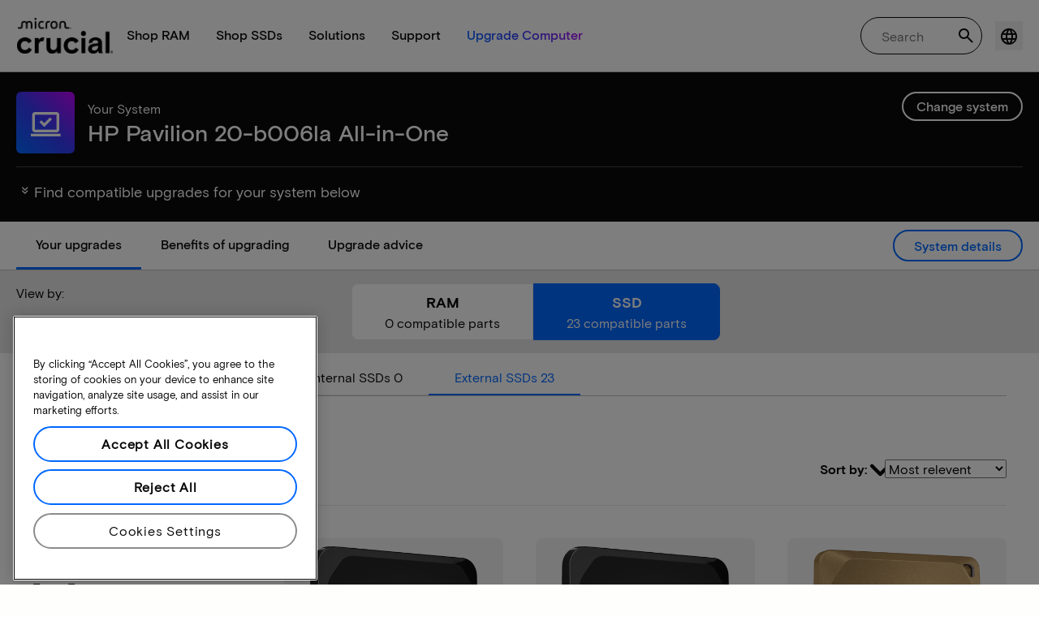

--- FILE ---
content_type: text/html;charset=utf-8
request_url: https://uk.crucial.com/compatible-upgrade-for/hp-compaq/pavilion-20-b006la-all-in-one
body_size: 37018
content:
<!DOCTYPE HTML>

    

    
        
    
<html lang="en">
<head>
          
    
        
    
    
    
    <meta charset="UTF-8"/>
    
    <meta name="template" content="crucial-content-page"/>
    <meta name="viewport" content="width=device-width, initial-scale=1"/>
    
    
    <!-- Call the parent template first to include common links -->
    
    <!-- Canonical link -->
    <script defer="defer" type="text/javascript" src="https://prod-cpg-cloud-uk.crucial.com/.rum/@adobe/helix-rum-js@%5E2/dist/rum-standalone.js"></script>
<link rel="canonical" href="https://uk.crucial.com/compatible-upgrade-for/hp-compaq/pavilion-20-b006la-all-in-one"/>
    
    <!-- Alternate language links -->
    
        <link rel="alternate" hreflang="en-nl" href="https://eu.crucial.com/compatible-upgrade-for/hp-compaq/pavilion-20-b006la-all-in-one"/>
    
        <link rel="alternate" hreflang="en-ie" href="https://eu.crucial.com/compatible-upgrade-for/hp-compaq/pavilion-20-b006la-all-in-one"/>
    
        <link rel="alternate" hreflang="en-gr" href="https://eu.crucial.com/compatible-upgrade-for/hp-compaq/pavilion-20-b006la-all-in-one"/>
    
        <link rel="alternate" hreflang="en-pt" href="https://eu.crucial.com/compatible-upgrade-for/hp-compaq/pavilion-20-b006la-all-in-one"/>
    
        <link rel="alternate" hreflang="es-es" href="https://www.crucial.es/compatible-upgrade-for/hp-compaq/pavilion-20-b006la-all-in-one"/>
    
        <link rel="alternate" hreflang="en-us" href="https://www.crucial.com/compatible-upgrade-for/hp-compaq/pavilion-20-b006la-all-in-one"/>
    
        <link rel="alternate" hreflang="en-gb" href="https://uk.crucial.com/compatible-upgrade-for/hp-compaq/pavilion-20-b006la-all-in-one"/>
    
        <link rel="alternate" hreflang="en-in" href="https://www.crucial.in/compatible-upgrade-for/hp-compaq/pavilion-20-b006la-all-in-one"/>
    
        <link rel="alternate" hreflang="es-mx" href="https://www.crucial.mx/compatible-upgrade-for/hp-compaq/pavilion-20-b006la-all-in-one"/>
    
        <link rel="alternate" hreflang="fr" href="https://www.crucial.fr/compatible-upgrade-for/hp-compaq/pavilion-20-b006la-all-in-one"/>
    
        <link rel="alternate" hreflang="it" href="https://it.crucial.com/compatible-upgrade-for/hp-compaq/pavilion-20-b006la-all-in-one"/>
    
        <link rel="alternate" hreflang="ja" href="https://www.crucial.jp/compatible-upgrade-for/hp-compaq/pavilion-20-b006la-all-in-one"/>
    
        <link rel="alternate" hreflang="ko" href="https://www.crucial.kr/compatible-upgrade-for/hp-compaq/pavilion-20-b006la-all-in-one"/>
    
        <link rel="alternate" hreflang="pt" href="https://br.crucial.com/compatible-upgrade-for/hp-compaq/pavilion-20-b006la-all-in-one"/>
    
        <link rel="alternate" hreflang="zh-cn" href="https://www.crucial.cn/compatible-upgrade-for/hp-compaq/pavilion-20-b006la-all-in-one"/>
    
        <link rel="alternate" hreflang="zh-tw" href="https://www.crucial.tw/compatible-upgrade-for/hp-compaq/pavilion-20-b006la-all-in-one"/>
    
        <link rel="alternate" hreflang="de" href="https://www.crucial.de/compatible-upgrade-for/hp-compaq/pavilion-20-b006la-all-in-one"/>
    
        <link rel="alternate" hreflang="x-default" href="https://uk.crucial.com/compatible-upgrade-for/hp-compaq/pavilion-20-b006la-all-in-one"/>
    

    
    <!-- preconnect to boost subdomain performance -->
    <link rel="dns-prefetch" href="https://prod-cpg-cloud-uk.crucial.com"/>
    <link rel="preconnect" href="https://prod-cpg-cloud-uk.crucial.com" crossorigin="anonymous"/>

    

    
    <link rel="apple-touch-icon" sizes="180x180" href="https://prod-cpg-cloud-uk.crucial.com/content/dam/crucial/favicon/apple-icon-180x180.png"/>
<link rel="icon" type="image/png" sizes="192x192" href="https://prod-cpg-cloud-uk.crucial.com/content/dam/crucial/favicon/android-icon-192x192.png"/>
<link rel="icon" type="image/png" sizes="32x32" href="https://prod-cpg-cloud-uk.crucial.com/content/dam/crucial/favicon/favicon-32x32.png"/> 
<link rel="icon" type="image/png" sizes="16x16" href="https://prod-cpg-cloud-uk.crucial.com/content/dam/crucial/favicon/favicon-16x16.png"/>
<meta name="theme-color" content="#ffffff"/>

    
	<link rel="preload" href="https://prod-cpg-cloud-uk.crucial.com/etc.clientlibs/crucial/cloud/clientlibs/clientlib-site/resources/fonts/MicronBasis-Medium.woff" as="font" type="font/woff" crossorigin="anonymous"/>
<link rel="preload" href="https://prod-cpg-cloud-uk.crucial.com/etc.clientlibs/crucial/cloud/clientlibs/clientlib-site/resources/fonts/MicronBasis-Regular.woff" as="font" type="font/woff" crossorigin="anonymous"/>
<link rel="preload" href="https://prod-cpg-cloud-uk.crucial.com/etc.clientlibs/crucial/cloud/clientlibs/clientlib-site/resources/fonts/MicronBasis-Light.woff" as="font" type="font/woff" crossorigin="anonymous"/>
<link rel="preload" href="https://prod-cpg-cloud-uk.crucial.com/etc.clientlibs/crucial/cloud/clientlibs/clientlib-site/resources/fonts/MicronBasis-Bold.woff" as="font" type="font/woff" crossorigin="anonymous"/>
    
    
    

    

    

<script type="text/javascript">
            if ( !window.CQ_Analytics ) {
                window.CQ_Analytics = {};
            }
            if ( !CQ_Analytics.TestTarget ) {
                CQ_Analytics.TestTarget = {};
            }
            CQ_Analytics.TestTarget.clientCode = 'microntechnology';
            CQ_Analytics.TestTarget.currentPagePath = '\/content\/crucial\/en\u002Dgb\/home\/compatible\u002Dupgrade\u002Dfor';
        </script>
    <script src="https://prod-cpg-cloud-uk.crucial.com/etc.clientlibs/cq/testandtarget/clientlibs/testandtarget/parameters.lc-775c9eb7ff4c48025fbe3d707bcf5f55-lc.min.js"></script>
<script src="https://prod-cpg-cloud-uk.crucial.com/etc.clientlibs/clientlibs/granite/jquery.lc-7842899024219bcbdb5e72c946870b79-lc.min.js"></script>
<script src="https://prod-cpg-cloud-uk.crucial.com/etc.clientlibs/cq/personalization/clientlib/personalization/integrations/commons.lc-5370019fd157d93202ac2d6f771f04b8-lc.min.js"></script>
<script src="https://prod-cpg-cloud-uk.crucial.com/etc.clientlibs/cq/testandtarget/clientlibs/testandtarget/atjs-integration.lc-401aa9ea1dd109fe7762186a74ae6c2b-lc.min.js"></script>


    


        <script type="text/javascript" src="//assets.adobedtm.com/4406f1b3c350/2713920b402d/launch-b776186fd5d6.min.js"></script>


    
    
    <link rel="stylesheet" href="https://prod-cpg-cloud-uk.crucial.com/etc.clientlibs/crucial/cloud/clientlibs/clientlib-dependencies.lc-d41d8cd98f00b204e9800998ecf8427e-lc.min.css" type="text/css">
<link rel="stylesheet" href="https://prod-cpg-cloud-uk.crucial.com/etc.clientlibs/crucial/cloud/clientlibs/clientlib-bootstrap.lc-981016ac483c870612727799a4cad35f-lc.min.css" type="text/css">
<link rel="stylesheet" href="https://prod-cpg-cloud-uk.crucial.com/etc.clientlibs/crucial/cloud/clientlibs/clientlib-site.lc-e21717610e3768f7b5473d55d7cc4088-lc.min.css" type="text/css">


    
    
    <script async src="https://prod-cpg-cloud-uk.crucial.com/etc.clientlibs/core/wcm/components/commons/datalayer/v2/clientlibs/core.wcm.components.commons.datalayer.v2.lc-1e0136bad0acfb78be509234578e44f9-lc.min.js"></script>


    
    <script async src="https://prod-cpg-cloud-uk.crucial.com/etc.clientlibs/core/wcm/components/commons/datalayer/acdl/core.wcm.components.commons.datalayer.acdl.lc-bf921af342fd2c40139671dbf0920a1f-lc.min.js"></script>





    
    
        
    
    <link rel="stylesheet" href="https://prod-cpg-cloud-uk.crucial.com/etc.clientlibs/crucial/cloud/clientlibs/clientlib-base.lc-876dc654da45b582d6ad0a8067f1a831-lc.min.css" type="text/css">





          

    
    
	
		
        
		 
			
				
				
                
								
                              
				
				
                
                
				               
                              
                               
                                
                
                
                
                
                          
			
		
		
		
		
		<meta name="description" content="Find compatible upgrades and system info for HP Pavilion 20-b006la All-in-One. Discover RAM and SSD compatibility, slots, and max capacity."/> 
		<meta name="title" content="HP Pavilion 20-b006la All-in-One | SSD &amp; RAM Upgrades | Crucial UK"/>
		<title>HP Pavilion 20-b006la All-in-One | SSD &amp; RAM Upgrades | Crucial UK</title>
	
	<meta property="og:url" content="https://uk.crucial.com/compatible-upgrade-for/hp-compaq/pavilion-20-b006la-all-in-one"/>
	<meta property="fb:app_id" content="170855982954686"/>
	<meta property="og:type" content="article"/>
    <meta property="og:title" content="HP Pavilion 20-b006la All-in-One | SSD &amp; RAM Upgrades | Crucial UK"/>
	<meta property="og:description" content="Find compatible upgrades and system info for HP Pavilion 20-b006la All-in-One. Discover RAM and SSD compatibility, slots, and max capacity."/>
	<meta property="og:site_name" content="Crucial"/>
	<meta property="og:locale" content="en_GB"/>
	<meta property="og:image" content="https://content.crucial.com/content/dam/crucial/web-ui/social/facebook-like-crucial.jpg"/>
	<meta name="twitter:card" content="summary"/>
	<meta name="twitter:site" content="@CrucialMemory"/>
	<meta name="twitter:title" content="HP Pavilion 20-b006la All-in-One | SSD &amp; RAM Upgrades | Crucial UK"/>
	<meta name="twitter:description" content="Find compatible upgrades and system info for HP Pavilion 20-b006la All-in-One. Discover RAM and SSD compatibility, slots, and max capacity."/>
	<meta name="twitter:image" content="https://content.crucial.com/content/dam/crucial/web-ui/social/facebook-like-crucial.jpg"/>
	
	
    
    
    
      
    <script type="application/ld+json">
         {
                "@context": "http://schema.org",
                "@type": "WebPage",
                "url": "https://uk.crucial.com/compatible-upgrade-for/hp-compaq/pavilion-20-b006la-all-in-one",
                "name": "HP Pavilion 20-b006la All-in-One | SSD &amp; RAM Upgrades | Crucial UK",
                "description": "Find compatible upgrades and system info for HP Pavilion 20-b006la All-in-One. Discover RAM and SSD compatibility, slots, and max capacity."
         } 
      </script>

	



    

<script>(window.BOOMR_mq=window.BOOMR_mq||[]).push(["addVar",{"rua.upush":"false","rua.cpush":"false","rua.upre":"false","rua.cpre":"false","rua.uprl":"false","rua.cprl":"false","rua.cprf":"false","rua.trans":"","rua.cook":"false","rua.ims":"false","rua.ufprl":"false","rua.cfprl":"false","rua.isuxp":"false","rua.texp":"norulematch","rua.ceh":"false","rua.ueh":"false","rua.ieh.st":"0"}]);</script>
                              <script>!function(e){var n="https://s.go-mpulse.net/boomerang/";if("False"=="True")e.BOOMR_config=e.BOOMR_config||{},e.BOOMR_config.PageParams=e.BOOMR_config.PageParams||{},e.BOOMR_config.PageParams.pci=!0,n="https://s2.go-mpulse.net/boomerang/";if(window.BOOMR_API_key="C82UA-T2TZE-FA9PT-QF29X-922P8",function(){function e(){if(!o){var e=document.createElement("script");e.id="boomr-scr-as",e.src=window.BOOMR.url,e.async=!0,i.parentNode.appendChild(e),o=!0}}function t(e){o=!0;var n,t,a,r,d=document,O=window;if(window.BOOMR.snippetMethod=e?"if":"i",t=function(e,n){var t=d.createElement("script");t.id=n||"boomr-if-as",t.src=window.BOOMR.url,BOOMR_lstart=(new Date).getTime(),e=e||d.body,e.appendChild(t)},!window.addEventListener&&window.attachEvent&&navigator.userAgent.match(/MSIE [67]\./))return window.BOOMR.snippetMethod="s",void t(i.parentNode,"boomr-async");a=document.createElement("IFRAME"),a.src="about:blank",a.title="",a.role="presentation",a.loading="eager",r=(a.frameElement||a).style,r.width=0,r.height=0,r.border=0,r.display="none",i.parentNode.appendChild(a);try{O=a.contentWindow,d=O.document.open()}catch(_){n=document.domain,a.src="javascript:var d=document.open();d.domain='"+n+"';void(0);",O=a.contentWindow,d=O.document.open()}if(n)d._boomrl=function(){this.domain=n,t()},d.write("<bo"+"dy onload='document._boomrl();'>");else if(O._boomrl=function(){t()},O.addEventListener)O.addEventListener("load",O._boomrl,!1);else if(O.attachEvent)O.attachEvent("onload",O._boomrl);d.close()}function a(e){window.BOOMR_onload=e&&e.timeStamp||(new Date).getTime()}if(!window.BOOMR||!window.BOOMR.version&&!window.BOOMR.snippetExecuted){window.BOOMR=window.BOOMR||{},window.BOOMR.snippetStart=(new Date).getTime(),window.BOOMR.snippetExecuted=!0,window.BOOMR.snippetVersion=12,window.BOOMR.url=n+"C82UA-T2TZE-FA9PT-QF29X-922P8";var i=document.currentScript||document.getElementsByTagName("script")[0],o=!1,r=document.createElement("link");if(r.relList&&"function"==typeof r.relList.supports&&r.relList.supports("preload")&&"as"in r)window.BOOMR.snippetMethod="p",r.href=window.BOOMR.url,r.rel="preload",r.as="script",r.addEventListener("load",e),r.addEventListener("error",function(){t(!0)}),setTimeout(function(){if(!o)t(!0)},3e3),BOOMR_lstart=(new Date).getTime(),i.parentNode.appendChild(r);else t(!1);if(window.addEventListener)window.addEventListener("load",a,!1);else if(window.attachEvent)window.attachEvent("onload",a)}}(),"".length>0)if(e&&"performance"in e&&e.performance&&"function"==typeof e.performance.setResourceTimingBufferSize)e.performance.setResourceTimingBufferSize();!function(){if(BOOMR=e.BOOMR||{},BOOMR.plugins=BOOMR.plugins||{},!BOOMR.plugins.AK){var n=""=="true"?1:0,t="",a="c7jazbax2w5m62lnohwa-f-fcf9a78d8-clientnsv4-s.akamaihd.net",i="false"=="true"?2:1,o={"ak.v":"39","ak.cp":"1848018","ak.ai":parseInt("1233956",10),"ak.ol":"0","ak.cr":0,"ak.ipv":4,"ak.proto":"http/1.1","ak.rid":"ad4148ea","ak.r":51095,"ak.a2":n,"ak.m":"dsca","ak.n":"essl","ak.bpcip":"3.12.155.0","ak.cport":35330,"ak.gh":"23.215.214.239","ak.quicv":"","ak.tlsv":"tls1.3","ak.0rtt":"","ak.0rtt.ed":"","ak.csrc":"-","ak.acc":"bbr","ak.t":"1768780268","ak.ak":"hOBiQwZUYzCg5VSAfCLimQ==IwSwI/BxmVRrGE/maETPpC2CTbdLJ6BCS703k+H5CvL+yCx7SGX1ieDaU6UBAS54zoAhUYJZSXTO/gZStQ+vOGjdEqONXCvgqPd8+beJ8VZDJyL+6v6E/kSoSxBiH/RY+A4zyI6zq2s5Spf/vS8A1oymIcGqteNJMoXk3n8Q+QE9mgVL+DtXp72vItTInYcVir3mCKLN+W5RyGnXEv5Sknyv93nVu38rw7XROI1InfBBAl9qjekI84MbWi74jCvnTjOJyRONoPw9fAxilGFAse2FO6lspiWLrvyPrO367mvcVAJx7J/cFd8w0G8MA9253b27EIy/zPD5QLMtdKTLo8/w73exF9faR+fc40vRqqBDRHR4qg0AXuNnH4e+7I1ZqZJUPjk5iGCdU8ZLRbF56DKVPMLw+YqjtTG4C1Ci61E=","ak.pv":"12","ak.dpoabenc":"","ak.tf":i};if(""!==t)o["ak.ruds"]=t;var r={i:!1,av:function(n){var t="http.initiator";if(n&&(!n[t]||"spa_hard"===n[t]))o["ak.feo"]=void 0!==e.aFeoApplied?1:0,BOOMR.addVar(o)},rv:function(){var e=["ak.bpcip","ak.cport","ak.cr","ak.csrc","ak.gh","ak.ipv","ak.m","ak.n","ak.ol","ak.proto","ak.quicv","ak.tlsv","ak.0rtt","ak.0rtt.ed","ak.r","ak.acc","ak.t","ak.tf"];BOOMR.removeVar(e)}};BOOMR.plugins.AK={akVars:o,akDNSPreFetchDomain:a,init:function(){if(!r.i){var e=BOOMR.subscribe;e("before_beacon",r.av,null,null),e("onbeacon",r.rv,null,null),r.i=!0}return this},is_complete:function(){return!0}}}}()}(window);</script></head>
<body class="page primarypage basicpage" id="page-058a65dc11" data-cmp-data-layer-enabled>
      <div id="content-page-component" data-component-type="js" data-component="pagecomponent" data-pageprops="{&#34;buyingOptions&#34;:&#34;Buy now&#34;,&#34;assetId&#34;:&#34;1067&#34;,&#34;domain&#34;:&#34;https://prod-cpg-cloud-uk.crucial.com&#34;,&#34;addToCart&#34;:&#34;Add to Cart&#34;,&#34;isPublish&#34;:&#34;true&#34;,&#34;locale&#34;:&#34;en_GB&#34;,&#34;pagePath&#34;:&#34;/content/crucial/en-gb/home/compatible-upgrade-for&#34;,&#34;msrpLabel&#34;:&#34;MSRP&#34;,&#34;currencyCode&#34;:&#34;GBP&#34;,&#34;globalfeaturessettings&#34;:{&#34;msrppricing&#34;:&#34;true&#34;,&#34;buyingoptions&#34;:&#34;true&#34;}}">
        </div>
      <script>
      window.adobeDataLayer = window.adobeDataLayer || [];
      adobeDataLayer.push({
              page: JSON.parse("{\x22page\u002D058a65dc11\x22:{\x22@type\x22:\x22crucial\/components\/structure\/page\x22,\x22repo:modifyDate\x22:\x222025\u002D10\u002D30T15:02:17Z\x22,\x22dc:title\x22:\x22Compatible upgrades\x22,\x22xdm:template\x22:\x22\/conf\/crucial\/settings\/wcm\/templates\/crucial\u002Dcontent\u002Dpage\x22,\x22xdm:language\x22:\x22en\x22,\x22xdm:tags\x22:[],\x22repo:path\x22:\x22\/content\/crucial\/en\u002Dgb\/home\/compatible\u002Dupgrade\u002Dfor.html\x22}}"),
              event:'pageload',
              eventInfo: {
                  path: 'page.page\u002D058a65dc11'
              }
          });
          for(let i=0;i<window['adobeDataLayer'].length;i++){
            if(window['adobeDataLayer'][i]['page']){
              let pageInformation = {
                breadcrumbs : "crucial:en\u002Dgb:home:compatible\u002Dupgrade\u002Dfor",
                hierarchie1: "crucial:en\u002Dgb:home:compatible\u002Dupgrade\u002Dfor",
                internalPageName: "compatible\u002Dupgrade\u002Dfor",
                pageID: "prod\u002Dcpg\u002Dcloud\u002Duk.crucial.com:content:crucial:en\u002Dgb:home:compatible\u002Dupgrade\u002Dfor",
                pageName: "content:crucial:en\u002Dgb:home:compatible\u002Dupgrade\u002Dfor",
                pageShortName: "crucial:[...]:compatible\u002Dupgrade\u002Dfor",
                pageType: "advisor\u002Dresults",
                referringURL: document.referrer,
                rollup: "crucial:en\u002Dgb:home:compatible\u002Dupgrade\u002Dfor",
                server: "prod\u002Dcpg\u002Dcloud\u002Duk.crucial.com",
                tagging: "",
                title: "Compatible upgrades",
                urlShortcut: "",
                destinationURL: "https:\/\/prod\u002Dcpg\u002Dcloud\u002Duk.crucial.com\/content\/crucial\/en\u002Dgb\/home\/compatible\u002Dupgrade\u002Dfor.hp\u002Dcompaq.pavilion\u002D20\u002Db006la\u002Dall\u002Din\u002Done.html"              
              };
              
              let categroyInfo = {
                type: "\/conf\/crucial\/settings\/wcm\/templates\/crucial\u002Dcontent\u002Dpage",
                version: "2025\u002D10\u002D30"
              };             
              window['adobeDataLayer'][i]['page'].pageInfo = pageInformation;
              window['adobeDataLayer'][i]['page'].category = categroyInfo;
              break;           
            }        
          }
      </script>
      
             
            




            
<div class="root container responsivegrid">
    <span></span>
    
    <div id="container-fc4aff66dc" class="cmp-container">
        


<div class="aem-Grid aem-Grid--12 aem-Grid--default--12 ">
    
    <div class="experiencefragment aem-GridColumn aem-GridColumn--default--12">


    
</div>
<div class="container responsivegrid aem-GridColumn aem-GridColumn--default--12">
    <span></span>
    
    <div id="container-39512588f7" class="cmp-container">
        


<div class="aem-Grid aem-Grid--12 aem-Grid--default--12 ">
    
    <div class="ghost aem-GridColumn aem-GridColumn--default--12">

</div>
<div class="experiencefragment megamenu-header-sticky-wrapper aem-GridColumn aem-GridColumn--default--12">
<div id="headerMegaMenu" class="cmp-experiencefragment cmp-experiencefragment--header">

    <span></span>
    
    <div id="container-6a72b6cf55" class="cmp-container">
        


<div class="aem-Grid aem-Grid--12 aem-Grid--default--12 ">
    
    <div class="container responsivegrid aem-GridColumn aem-GridColumn--default--12">
    <span></span>
    
    
    
    <div id="container-886393abbc" class="cmp-container">
        
        
        
    </div>

</div>
<div class="container responsivegrid aem-GridColumn aem-GridColumn--default--12">
    <span></span>
    
    
    
    <div id="container-5c052b8f54" class="cmp-container">
        
        <div class="megamenuheader">



<div class='crucial-megamenu ' data-component-type="JS" data-component="navbar-megamenu">
  <div class="cr-container" id='megamenuheader-746387000'>
    <div class='crucial-megamenu__wrapper'>
      <div class='crucial-megamenu__menu-items'>
        <a class="crucial-logo" href='https://uk.crucial.com/' aria-label="crucial-logo"><img src='https://assets.micron.com/adobe/assets/urn:aaid:aem:939b9120-3ee8-4e1d-853f-13b625ed922b/as/crucial-logo.png?image_webp=true' alt='Micron Crucial Logo' fetchpriority="high" width="120" height="44"/></a>
        <nav class="crucial-megamenu__nav-items-wrapper" role="region" aria-label="Left navigation menu with logo, home, and primary navigation links">
          <ul class="crucial-megamenu__nav-items">
            <li class="crucial-megamenu__logo">
              <a href='https://uk.crucial.com/' aria-label="crucial-logo">
                <img src='https://assets.micron.com/adobe/assets/urn:aaid:aem:939b9120-3ee8-4e1d-853f-13b625ed922b/as/crucial-logo.png?image_webp=true' alt='Micron Crucial Logo' aria-label="crucial logo"/>
              </a>
              <i class="cr-icon-closeblack crucial-megamenu__hamburger-closebtn" role="button" tabindex="0" aria-label="Close Drawer/Sidebar"></i>
            </li>
            <li class="crucial-megamenu__home-text">
              <span>Home</span>
            </li>
            <li>
              <div class="primarynavmenu">


<div data-component-type="JS" data-component="primary-menuitem">
    <div class="crucial-megamenu__parent-item" id="primarymenu-750317074">
        <h6 class="crucial-megamenu__item-title">
            Shop RAM
            <i class="cr-icon-chevronright" role="button" tabindex="0" aria-label="chevron right"></i>
        </h6>
        <div class='crucial-megamenu__parent-item__child-item'>
            <div class="crucial-popover-back-wrapper">
                <i class="cr-icon-chevronright popover-back" role="button" tabindex="0" aria-label="chevron left"></i>
                <span> RAM</span>
            </div>
            <div class="crucial-popover-close-wrapper">
                <i class="crucial-popover-icon cr-icon-closeblack popover-close" role="button" tabindex="0" aria-label="Close Popover"></i>
            </div>
            <div data-component-type="JS" data-component="navbar-submenu" class="cr-container">
                <div class="cr-row megamenu-header">
                    <div class="cr-col cr-col-12">
                        <div data-component-type="custom" data-component="custom-link" class="custom-link align-left">
                            <a href="https://uk.crucial.com/catalog/memory" target="_self" class='primary'>
                                <span> Shop all memory</span>
                                <i class="cr-icon-chevronright" role="img" aria-hidden="true"></i>
                              </a>
                        </div>
                    </div>
                </div> 
                <div class="cr-row megamenu-content">
                    <div class="dropdowncolumn cr-col cr-col-12 cr-col-lg-2 category-column">

    

<div data-component-type="JS" data-component="dropdown-column" class="" id="dropdowncolumn-344875075">
	<div>
		<div class="category-title">Shop by type</div>
		<div class="category-list">			
			 <div class="linklist list cmp-header-links">
    

<ul id="listoflinks" data-cmp-data-layer="{&#34;listoflinks&#34;:{&#34;@type&#34;:&#34;/apps/crucial/components/custom/linklist&#34;,&#34;repo:modifyDate&#34;:&#34;2025-11-12T06:58:13Z&#34;}}" class="cmp-list" data-component="linklist" data-component-type="custom">
    <li class="cmp-list__item">
    <a class="cmp-list__item-link" href="https://uk.crucial.com/catalog/memory?moduleType=SODIMM">
        <span class="cmp-list__item-title">Laptop Memory</span>
        
    </a>
    
</li>
    

    <li class="cmp-list__item">
    <a class="cmp-list__item-link" href="https://uk.crucial.com/catalog/memory?moduleType=UDIMM">
        <span class="cmp-list__item-title">Desktop Memory</span>
        
    </a>
    
</li>
    

    <li class="cmp-list__item">
    <a class="cmp-list__item-link" href="https://uk.crucial.com/catalog/memory/server">
        <span class="cmp-list__item-title">Server Memory</span>
        
    </a>
    
</li>
    
</ul>

    

</div>
												
		</div>
	</div>
	
	
	
		
</div></div>
 
                
                    <div class="dropdowncolumn cr-col cr-col-12 cr-col-lg-6 cards-column">

    

<div data-component-type="JS" data-component="dropdown-column" class="" id="dropdowncolumn-344875074">
	
	<div>
		<div class="category-title">Shop by technology</div>
		<div class="cr-row">
			<div class="cr-col cr-col-12 cr-col-lg-6">
				<div class="megamenuteaser teaser megamenu-category-card"><div data-analytics-id="megamenu-teaser-analyticsID" data-component-type='core' data-component='teaserCards' id="megamenuteaser-1eca8b534a" class="cmp-teaser" data-cmp-data-layer="{&#34;megamenuteaser-1eca8b534a&#34;:{&#34;@type&#34;:&#34;/apps/crucial/components/custom/megamenuteaser&#34;,&#34;repo:modifyDate&#34;:&#34;2025-10-13T05:04:01Z&#34;,&#34;dc:title&#34;:&#34;DDR5 RAM&#34;,&#34;dc:description&#34;:&#34;&lt;p>High-speed for multi-core CPUs&lt;/p>\r\n&#34;,&#34;xdm:linkURL&#34;:&#34;https://uk.crucial.com/catalog/memory/ddr5&#34;}}">  
        <div class='cmp-teaser__content'>
            <h6 class="cmp-teaser__title"> 
				<a class="cmp-teaser__link" data-cmp-clickable href="https://uk.crucial.com/catalog/memory/ddr5">DDR5 RAM
				            
				 </a>				
			 </h6>
            
    <div class="cmp-teaser__description"><p>High-speed for multi-core CPUs</p>
</div>

            
        </div>
		<a class="cmp-teaser__link" data-cmp-clickable href="https://uk.crucial.com/catalog/memory/ddr5">
            
    <div class="cmp-teaser__image"><div data-cmp-is="image" data-component-type="JS" data-component="image" data-cmp-src="https://assets.micron.com/adobe/assets/urn:aaid:aem:37163de2-c7ca-408a-95d8-9f07c83ee070/as/ddr5.png?width={.width}&amp;preferwebp=true" data-cmp-filereference="/urn:aaid:aem:37163de2-c7ca-408a-95d8-9f07c83ee070/ddr5.png" data-cmp-hook-image="imageV3" class="cmp-image" itemscope itemtype="http://schema.org/ImageObject">
    
        <picture>
            
            
            
            
            <img src="https://assets.micron.com/adobe/assets/urn:aaid:aem:37163de2-c7ca-408a-95d8-9f07c83ee070/as/ddr5.png?width=1500&preferwebp=true" loading="lazy" class="cmp-image__image" itemprop="contentUrl" alt data-close-label="Close" data-expansion="false"/>
        </picture>
    
    
    
</div>

    
</div>

        </a>
</div>

    
</div>
 
		    </div>
<div class="cr-col cr-col-12 cr-col-lg-6">
				<div class="megamenuteaser teaser megamenu-category-card"><div data-analytics-id="megamenu-teaser-analyticsID" data-component-type='core' data-component='teaserCards' id="megamenuteaser-b6a769b208" class="cmp-teaser" data-cmp-data-layer="{&#34;megamenuteaser-b6a769b208&#34;:{&#34;@type&#34;:&#34;/apps/crucial/components/custom/megamenuteaser&#34;,&#34;repo:modifyDate&#34;:&#34;2025-10-13T05:04:09Z&#34;,&#34;dc:title&#34;:&#34;DDR4 RAM&#34;,&#34;dc:description&#34;:&#34;&lt;p>Maximize your system’s potential&lt;/p>\r\n&#34;,&#34;xdm:linkURL&#34;:&#34;https://uk.crucial.com/catalog/memory/ddr4&#34;}}">  
        <div class='cmp-teaser__content'>
            <h6 class="cmp-teaser__title"> 
				<a class="cmp-teaser__link" data-cmp-clickable href="https://uk.crucial.com/catalog/memory/ddr4">DDR4 RAM
				            
				 </a>				
			 </h6>
            
    <div class="cmp-teaser__description"><p>Maximize your system’s potential</p>
</div>

            
        </div>
		<a class="cmp-teaser__link" data-cmp-clickable href="https://uk.crucial.com/catalog/memory/ddr4">
            
    <div class="cmp-teaser__image"><div data-cmp-is="image" data-component-type="JS" data-component="image" data-cmp-src="https://assets.micron.com/adobe/assets/urn:aaid:aem:13ed39f1-1685-420b-b260-ba81828c88b1/as/ddr4.png?width={.width}&amp;preferwebp=true" data-cmp-filereference="/urn:aaid:aem:13ed39f1-1685-420b-b260-ba81828c88b1/ddr4.png" data-cmp-hook-image="imageV3" class="cmp-image" itemscope itemtype="http://schema.org/ImageObject">
    
        <picture>
            
            
            
            
            <img src="https://assets.micron.com/adobe/assets/urn:aaid:aem:13ed39f1-1685-420b-b260-ba81828c88b1/as/ddr4.png?width=1500&preferwebp=true" loading="lazy" class="cmp-image__image" itemprop="contentUrl" alt data-close-label="Close" data-expansion="false"/>
        </picture>
    
    
    
</div>

    
</div>

        </a>
</div>

    
</div>
 
		    </div>
<div class="cr-col cr-col-12 cr-col-lg-6">
				<div class="megamenuteaser teaser megamenu-category-card"><div data-analytics-id="megamenu-teaser-analyticsID" data-component-type='core' data-component='teaserCards' id="megamenuteaser-ee0361a39b" class="cmp-teaser" data-cmp-data-layer="{&#34;megamenuteaser-ee0361a39b&#34;:{&#34;@type&#34;:&#34;/apps/crucial/components/custom/megamenuteaser&#34;,&#34;repo:modifyDate&#34;:&#34;2025-06-24T09:09:51Z&#34;,&#34;dc:title&#34;:&#34;Pro Series&#34;,&#34;dc:description&#34;:&#34;&lt;p>High-performance right out of the box&lt;/p>\r\n&#34;,&#34;xdm:linkURL&#34;:&#34;https://uk.crucial.com/catalog/memory/crucial-pro-memory&#34;}}">  
        <div class='cmp-teaser__content'>
            <h6 class="cmp-teaser__title"> 
				<a class="cmp-teaser__link" data-cmp-clickable href="https://uk.crucial.com/catalog/memory/crucial-pro-memory">Pro Series
				            
				 </a>				
			 </h6>
            
    <div class="cmp-teaser__description"><p>High-performance right out of the box</p>
</div>

            
        </div>
		<a class="cmp-teaser__link" data-cmp-clickable href="https://uk.crucial.com/catalog/memory/crucial-pro-memory">
            
    <div class="cmp-teaser__image"><div data-cmp-is="image" data-component-type="JS" data-component="image" data-cmp-src="https://prod-cpg-cloud-uk.crucial.com/content/experience-fragments/crucial/en-gb/header/header/master/_jcr_content/root/container_1326097113/megamenuheader/primarynavigationmenu-1/subcolumn-2/teaser-3.coreimg%7B.width%7D.png/1750930824477/crucial-shop-ram-pro-series.png" data-asset-id="9557e0c9-f65c-41b1-8005-c61bb5f3e5bd" data-cmp-filereference="/content/dam/crucial/mega-menu/crucial-shop-ram-pro-series.png" data-cmp-hook-image="imageV3" class="cmp-image" itemscope itemtype="http://schema.org/ImageObject">
    
        <picture>
            
            
            
            
            <img src="https://prod-cpg-cloud-uk.crucial.com/content/experience-fragments/crucial/en-gb/header/header/master/_jcr_content/root/container_1326097113/megamenuheader/primarynavigationmenu-1/subcolumn-2/teaser-3.coreimg.png/1750930824477/crucial-shop-ram-pro-series.png" loading="lazy" class="cmp-image__image" itemprop="contentUrl" alt data-close-label="Close" data-expansion="false"/>
        </picture>
    
    
    
</div>

    
</div>

        </a>
</div>

    
</div>
 
		    </div>
<div class="cr-col cr-col-12 cr-col-lg-6">
				<div class="megamenuteaser teaser megamenu-category-card"><div data-analytics-id="megamenu-teaser-analyticsID" data-component-type='core' data-component='teaserCards' id="megamenuteaser-cf492634a8" class="cmp-teaser" data-cmp-data-layer="{&#34;megamenuteaser-cf492634a8&#34;:{&#34;@type&#34;:&#34;/apps/crucial/components/custom/megamenuteaser&#34;,&#34;repo:modifyDate&#34;:&#34;2025-11-12T06:50:11Z&#34;,&#34;dc:title&#34;:&#34;Crucial Pro Overclocking&#34;,&#34;dc:description&#34;:&#34;&lt;p>Faster gaming unlocked&lt;/p>\r\n&#34;,&#34;xdm:linkURL&#34;:&#34;https://uk.crucial.com/catalog/memory?series=Pro Overclocking&#34;}}">  
        <div class='cmp-teaser__content'>
            <h6 class="cmp-teaser__title"> 
				<a class="cmp-teaser__link" data-cmp-clickable href="https://uk.crucial.com/catalog/memory?series=Pro%20Overclocking">Crucial Pro Overclocking
				            
				 </a>				
			 </h6>
            
    <div class="cmp-teaser__description"><p>Faster gaming unlocked</p>
</div>

            
        </div>
		<a class="cmp-teaser__link" data-cmp-clickable href="https://uk.crucial.com/catalog/memory?series=Pro%20Overclocking">
            
    <div class="cmp-teaser__image"><div data-cmp-is="image" data-component-type="JS" data-component="image" data-cmp-src="https://prod-cpg-cloud-uk.crucial.com/content/experience-fragments/crucial/en-gb/header/header/master/_jcr_content/root/container_1326097113/megamenuheader/primarynavigationmenu-1/subcolumn-2/teaser-4.coreimg%7B.width%7D.png/1762930211374/crucial-shop-ram-pro-overclocking.png" data-asset-id="92c605ce-6028-4bfa-9b27-4e299dddcb7b" data-cmp-filereference="/content/dam/crucial/mega-menu/crucial-shop-ram-pro-overclocking.png" data-cmp-hook-image="imageV3" class="cmp-image" itemscope itemtype="http://schema.org/ImageObject">
    
        <picture>
            
            
            
            
            <img src="https://prod-cpg-cloud-uk.crucial.com/content/experience-fragments/crucial/en-gb/header/header/master/_jcr_content/root/container_1326097113/megamenuheader/primarynavigationmenu-1/subcolumn-2/teaser-4.coreimg.png/1762930211374/crucial-shop-ram-pro-overclocking.png" loading="lazy" class="cmp-image__image" itemprop="contentUrl" alt data-close-label="Close" data-expansion="false"/>
        </picture>
    
    
    
</div>

    
</div>

        </a>
</div>

    
</div>
 
		    </div>

		</div>
	</div>
	
	
		
</div></div>
 
                
                    <div class="dropdowncolumn cr-col cr-col-12 cr-col-lg-4 featured-cards-column">

    

<div data-component-type="JS" data-component="dropdown-column" class="" id="dropdowncolumn-344875073">
	
	
	<div>
			<div class="category-title">Featured products</div>
			<div class="cr-row">
				<div class="cr-col cr-col-12 cr-col-lg-6">
					<div class="megamenuteaser teaser megamenu-featured-products"><div data-analytics-id="megamenu-teaser-analyticsID" data-component-type='core' data-component='teaserCards' id="megamenuteaser-031f4c510f" class="cmp-teaser" data-cmp-data-layer="{&#34;megamenuteaser-031f4c510f&#34;:{&#34;@type&#34;:&#34;/apps/crucial/components/custom/megamenuteaser&#34;,&#34;repo:modifyDate&#34;:&#34;2025-06-24T09:09:51Z&#34;,&#34;dc:title&#34;:&#34;Crucial Pro DDR5-6400 64GB Kit (32GBx2)&#34;,&#34;xdm:linkURL&#34;:&#34;https://uk.crucial.com/memory/ddr5/CP2K32G64C40U5B&#34;}}">  
        <div class='cmp-teaser__content'>
            <p class="cmp-teaser__title"> 
				<a class="cmp-teaser__link" data-cmp-clickable href="https://uk.crucial.com/memory/ddr5/CP2K32G64C40U5B">Crucial Pro DDR5-6400 64GB Kit (32GBx2)
				            
				 </a>				
			 </p>
            
    

            
        </div>
		<a class="cmp-teaser__link" data-cmp-clickable href="https://uk.crucial.com/memory/ddr5/CP2K32G64C40U5B">
            
    <div class="cmp-teaser__image"><div data-cmp-is="image" data-component-type="JS" data-component="image" data-cmp-src="https://prod-cpg-cloud-uk.crucial.com/content/experience-fragments/crucial/en-gb/header/header/master/_jcr_content/root/container_1326097113/megamenuheader/primarynavigationmenu-1/subcolumn-3/teaser-1.coreimg%7B.width%7D.jpeg/1750930824468/crucial-shop-ram-featured-products-ddr5-black.jpeg" data-asset-id="7fd1d8b7-351b-4c03-b589-08825564a148" data-cmp-filereference="/content/dam/crucial/mega-menu/crucial-shop-ram-featured-products-ddr5-black.jpg" data-cmp-hook-image="imageV3" class="cmp-image" itemscope itemtype="http://schema.org/ImageObject">
    
        <picture>
            
            
            
            
            <img src="https://prod-cpg-cloud-uk.crucial.com/content/experience-fragments/crucial/en-gb/header/header/master/_jcr_content/root/container_1326097113/megamenuheader/primarynavigationmenu-1/subcolumn-3/teaser-1.coreimg.jpeg/1750930824468/crucial-shop-ram-featured-products-ddr5-black.jpeg" loading="lazy" class="cmp-image__image" itemprop="contentUrl" alt data-close-label="Close" data-expansion="false"/>
        </picture>
    
    
    
</div>

    
</div>

        </a>
</div>

    
</div>
  
			    </div>
<div class="cr-col cr-col-12 cr-col-lg-6">
					<div class="megamenuteaser teaser megamenu-featured-products"><div data-analytics-id="megamenu-teaser-analyticsID" data-component-type='core' data-component='teaserCards' id="megamenuteaser-ca3b72d1b5" class="cmp-teaser" data-cmp-data-layer="{&#34;megamenuteaser-ca3b72d1b5&#34;:{&#34;@type&#34;:&#34;/apps/crucial/components/custom/megamenuteaser&#34;,&#34;repo:modifyDate&#34;:&#34;2025-06-24T09:09:51Z&#34;,&#34;dc:title&#34;:&#34;Crucial Pro DDR5-6400 64GB Kit (32GBx2)&#34;,&#34;xdm:linkURL&#34;:&#34;https://uk.crucial.com/memory/ddr5/CP2K32G64C40U5W&#34;}}">  
        <div class='cmp-teaser__content'>
            <p class="cmp-teaser__title"> 
				<a class="cmp-teaser__link" data-cmp-clickable href="https://uk.crucial.com/memory/ddr5/CP2K32G64C40U5W">Crucial Pro DDR5-6400 64GB Kit (32GBx2)
				            
				 </a>				
			 </p>
            
    

            
        </div>
		<a class="cmp-teaser__link" data-cmp-clickable href="https://uk.crucial.com/memory/ddr5/CP2K32G64C40U5W">
            
    <div class="cmp-teaser__image"><div data-cmp-is="image" data-component-type="JS" data-component="image" data-cmp-src="https://prod-cpg-cloud-uk.crucial.com/content/experience-fragments/crucial/en-gb/header/header/master/_jcr_content/root/container_1326097113/megamenuheader/primarynavigationmenu-1/subcolumn-3/teaser-2.coreimg%7B.width%7D.jpeg/1750930824536/crucial-shop-ram-featured-products-ddr5-white.jpeg" data-asset-id="d9233123-d47f-437a-8f0d-aa2697ef25c2" data-cmp-filereference="/content/dam/crucial/mega-menu/crucial-shop-ram-featured-products-ddr5-white.jpg" data-cmp-hook-image="imageV3" class="cmp-image" itemscope itemtype="http://schema.org/ImageObject">
    
        <picture>
            
            
            
            
            <img src="https://prod-cpg-cloud-uk.crucial.com/content/experience-fragments/crucial/en-gb/header/header/master/_jcr_content/root/container_1326097113/megamenuheader/primarynavigationmenu-1/subcolumn-3/teaser-2.coreimg.jpeg/1750930824536/crucial-shop-ram-featured-products-ddr5-white.jpeg" loading="lazy" class="cmp-image__image" itemprop="contentUrl" alt data-close-label="Close" data-expansion="false"/>
        </picture>
    
    
    
</div>

    
</div>

        </a>
</div>

    
</div>
  
			    </div>

			</div>
			
	
	</div>
	
		
</div></div>
 
                </div>
                <div class="cr-row megamenu-footer">
                    <div class="cr-col cr-col-12">
                        <div data-component-type="custom" data-component="custom-link" class="custom-link align-center">
                            <a href="https://uk.crucial.com/products/memory" target="_self" class="primary">
                               <span>Explore more</span>
                               <i class="cr-icon-chevronright" role="img" aria-hidden="true"></i>
                            </a>
                        </div> 
                        <div class='teaser cr-rawCss-teaserCard'>
							<div class="megamenuteaser teaser megamenu-featured-products">

    
</div>

                        </div>
                    </div>
                 </div>
            </div>    
        </div>
    </div>
    
	
</div>	
        
 </div>

            </li>
<li>
              <div class="primarynavmenu">


<div data-component-type="JS" data-component="primary-menuitem">
    <div class="crucial-megamenu__parent-item" id="primarymenu-750317075">
        <h6 class="crucial-megamenu__item-title">
            Shop SSDs
            <i class="cr-icon-chevronright" role="button" tabindex="0" aria-label="chevron right"></i>
        </h6>
        <div class='crucial-megamenu__parent-item__child-item'>
            <div class="crucial-popover-back-wrapper">
                <i class="cr-icon-chevronright popover-back" role="button" tabindex="0" aria-label="chevron left"></i>
                <span> Shop SSDs</span>
            </div>
            <div class="crucial-popover-close-wrapper">
                <i class="crucial-popover-icon cr-icon-closeblack popover-close" role="button" tabindex="0" aria-label="Close Popover"></i>
            </div>
            <div data-component-type="JS" data-component="navbar-submenu" class="cr-container">
                <div class="cr-row megamenu-header">
                    <div class="cr-col cr-col-12">
                        <div data-component-type="custom" data-component="custom-link" class="custom-link align-left">
                            <a href="https://uk.crucial.com/catalog/ssd" target="_self" class='primary'>
                                <span> Shop all storage</span>
                                <i class="cr-icon-chevronright" role="img" aria-hidden="true"></i>
                              </a>
                        </div>
                    </div>
                </div> 
                <div class="cr-row megamenu-content">
                    <div class="dropdowncolumn cr-col cr-col-12 cr-col-lg-6 cards-column">

    

<div data-component-type="JS" data-component="dropdown-column" class="" id="dropdowncolumn-638278082">
	
	<div>
		<div class="category-title">Shop by technology</div>
		<div class="cr-row">
			<div class="cr-col cr-col-12 cr-col-lg-6">
				<div class="megamenuteaser teaser megamenu-category-card"><div data-analytics-id="megamenu-teaser-analyticsID" data-component-type='core' data-component='teaserCards' id="megamenuteaser-367f971e38" class="cmp-teaser" data-cmp-data-layer="{&#34;megamenuteaser-367f971e38&#34;:{&#34;@type&#34;:&#34;/apps/crucial/components/custom/megamenuteaser&#34;,&#34;repo:modifyDate&#34;:&#34;2025-06-24T09:09:51Z&#34;,&#34;dc:title&#34;:&#34;NVMe SSDs&#34;,&#34;dc:description&#34;:&#34;&lt;p>Experience blazing-fast performance&lt;/p>\r\n&#34;,&#34;xdm:linkURL&#34;:&#34;https://uk.crucial.com/catalog/ssd/nvme&#34;}}">  
        <div class='cmp-teaser__content'>
            <h6 class="cmp-teaser__title"> 
				<a class="cmp-teaser__link" data-cmp-clickable href="https://uk.crucial.com/catalog/ssd/nvme">NVMe SSDs
				            
				 </a>				
			 </h6>
            
    <div class="cmp-teaser__description"><p>Experience blazing-fast performance</p>
</div>

            
        </div>
		<a class="cmp-teaser__link" data-cmp-clickable href="https://uk.crucial.com/catalog/ssd/nvme">
            
    <div class="cmp-teaser__image"><div data-cmp-is="image" data-component-type="JS" data-component="image" data-cmp-src="https://prod-cpg-cloud-uk.crucial.com/content/experience-fragments/crucial/en-gb/header/header/master/_jcr_content/root/container_1326097113/megamenuheader/primarynavigationmenu-2/subcolumn-1/teaser-1.coreimg%7B.width%7D.png/1750930824476/crucial-shop-sdd-nvme-ssd.png" data-asset-id="5abc6db7-12a3-4b9f-b7d4-f266561100d6" data-cmp-filereference="/content/dam/crucial/mega-menu/crucial-shop-sdd-nvme-ssd.png" data-cmp-hook-image="imageV3" class="cmp-image" itemscope itemtype="http://schema.org/ImageObject">
    
        <picture>
            
            
            
            
            <img src="https://prod-cpg-cloud-uk.crucial.com/content/experience-fragments/crucial/en-gb/header/header/master/_jcr_content/root/container_1326097113/megamenuheader/primarynavigationmenu-2/subcolumn-1/teaser-1.coreimg.png/1750930824476/crucial-shop-sdd-nvme-ssd.png" loading="lazy" class="cmp-image__image" itemprop="contentUrl" alt data-close-label="Close" data-expansion="false"/>
        </picture>
    
    
    
</div>

    
</div>

        </a>
</div>

    
</div>
 
		    </div>
<div class="cr-col cr-col-12 cr-col-lg-6">
				<div class="megamenuteaser teaser megamenu-category-card"><div data-analytics-id="megamenu-teaser-analyticsID" data-component-type='core' data-component='teaserCards' id="megamenuteaser-1ae4150fc3" class="cmp-teaser" data-cmp-data-layer="{&#34;megamenuteaser-1ae4150fc3&#34;:{&#34;@type&#34;:&#34;/apps/crucial/components/custom/megamenuteaser&#34;,&#34;repo:modifyDate&#34;:&#34;2025-06-24T09:09:51Z&#34;,&#34;dc:title&#34;:&#34;SATA SSDs&#34;,&#34;dc:description&#34;:&#34;&lt;p>Reliable and affordable&lt;/p>\r\n&#34;,&#34;xdm:linkURL&#34;:&#34;https://uk.crucial.com/catalog/ssd/sata&#34;}}">  
        <div class='cmp-teaser__content'>
            <h6 class="cmp-teaser__title"> 
				<a class="cmp-teaser__link" data-cmp-clickable href="https://uk.crucial.com/catalog/ssd/sata">SATA SSDs
				            
				 </a>				
			 </h6>
            
    <div class="cmp-teaser__description"><p>Reliable and affordable</p>
</div>

            
        </div>
		<a class="cmp-teaser__link" data-cmp-clickable href="https://uk.crucial.com/catalog/ssd/sata">
            
    <div class="cmp-teaser__image"><div data-cmp-is="image" data-component-type="JS" data-component="image" data-cmp-src="https://prod-cpg-cloud-uk.crucial.com/content/experience-fragments/crucial/en-gb/header/header/master/_jcr_content/root/container_1326097113/megamenuheader/primarynavigationmenu-2/subcolumn-1/teaser-2.coreimg%7B.width%7D.png/1750930836490/crucial-shop-ssd-sata.png" data-asset-id="0fc1ffe4-d728-4004-88e3-25c4507dd814" data-cmp-filereference="/content/dam/crucial/mega-menu/crucial-shop-ssd-sata.png" data-cmp-hook-image="imageV3" class="cmp-image" itemscope itemtype="http://schema.org/ImageObject">
    
        <picture>
            
            
            
            
            <img src="https://prod-cpg-cloud-uk.crucial.com/content/experience-fragments/crucial/en-gb/header/header/master/_jcr_content/root/container_1326097113/megamenuheader/primarynavigationmenu-2/subcolumn-1/teaser-2.coreimg.png/1750930836490/crucial-shop-ssd-sata.png" loading="lazy" class="cmp-image__image" itemprop="contentUrl" alt data-close-label="Close" data-expansion="false"/>
        </picture>
    
    
    
</div>

    
</div>

        </a>
</div>

    
</div>
 
		    </div>
<div class="cr-col cr-col-12 cr-col-lg-6">
				<div class="megamenuteaser teaser megamenu-category-card"><div data-analytics-id="megamenu-teaser-analyticsID" data-component-type='core' data-component='teaserCards' id="megamenuteaser-4302bcaf71" class="cmp-teaser" data-cmp-data-layer="{&#34;megamenuteaser-4302bcaf71&#34;:{&#34;@type&#34;:&#34;/apps/crucial/components/custom/megamenuteaser&#34;,&#34;repo:modifyDate&#34;:&#34;2025-06-24T09:09:51Z&#34;,&#34;dc:title&#34;:&#34;External SSDs&#34;,&#34;dc:description&#34;:&#34;&lt;p>Keep your important files safe&lt;/p>\r\n&#34;,&#34;xdm:linkURL&#34;:&#34;https://uk.crucial.com/catalog/ssd/external&#34;}}">  
        <div class='cmp-teaser__content'>
            <h6 class="cmp-teaser__title"> 
				<a class="cmp-teaser__link" data-cmp-clickable href="https://uk.crucial.com/catalog/ssd/external">External SSDs
				            
				 </a>				
			 </h6>
            
    <div class="cmp-teaser__description"><p>Keep your important files safe</p>
</div>

            
        </div>
		<a class="cmp-teaser__link" data-cmp-clickable href="https://uk.crucial.com/catalog/ssd/external">
            
    <div class="cmp-teaser__image"><div data-cmp-is="image" data-component-type="JS" data-component="image" data-cmp-src="https://prod-cpg-cloud-uk.crucial.com/content/experience-fragments/crucial/en-gb/header/header/master/_jcr_content/root/container_1326097113/megamenuheader/primarynavigationmenu-2/subcolumn-1/teaser-3.coreimg%7B.width%7D.png/1750930836493/crucial-shop-ssd-external.png" data-asset-id="2a7f091b-fcf6-4ce2-819d-07f4ecbe90fe" data-cmp-filereference="/content/dam/crucial/mega-menu/crucial-shop-ssd-external.png" data-cmp-hook-image="imageV3" class="cmp-image" itemscope itemtype="http://schema.org/ImageObject">
    
        <picture>
            
            
            
            
            <img src="https://prod-cpg-cloud-uk.crucial.com/content/experience-fragments/crucial/en-gb/header/header/master/_jcr_content/root/container_1326097113/megamenuheader/primarynavigationmenu-2/subcolumn-1/teaser-3.coreimg.png/1750930836493/crucial-shop-ssd-external.png" loading="lazy" class="cmp-image__image" itemprop="contentUrl" alt data-close-label="Close" data-expansion="false"/>
        </picture>
    
    
    
</div>

    
</div>

        </a>
</div>

    
</div>
 
		    </div>
<div class="cr-col cr-col-12 cr-col-lg-6">
				<div class="megamenuteaser teaser megamenu-category-card"><div data-analytics-id="megamenu-teaser-analyticsID" data-component-type='core' data-component='teaserCards' id="megamenuteaser-2ae96466aa" class="cmp-teaser" data-cmp-data-layer="{&#34;megamenuteaser-2ae96466aa&#34;:{&#34;@type&#34;:&#34;/apps/crucial/components/custom/megamenuteaser&#34;,&#34;repo:modifyDate&#34;:&#34;2025-06-24T09:09:51Z&#34;,&#34;dc:title&#34;:&#34;Enterprise&#34;,&#34;dc:description&#34;:&#34;&lt;p>SSDs for servers and data centers&lt;/p>\r\n&#34;,&#34;xdm:linkURL&#34;:&#34;https://uk.crucial.com/catalog/ssd/server&#34;}}">  
        <div class='cmp-teaser__content'>
            <h6 class="cmp-teaser__title"> 
				<a class="cmp-teaser__link" data-cmp-clickable href="https://uk.crucial.com/catalog/ssd/server">Enterprise
				            
				 </a>				
			 </h6>
            
    <div class="cmp-teaser__description"><p>SSDs for servers and data centers</p>
</div>

            
        </div>
		<a class="cmp-teaser__link" data-cmp-clickable href="https://uk.crucial.com/catalog/ssd/server">
            
    <div class="cmp-teaser__image"><div data-cmp-is="image" data-component-type="JS" data-component="image" data-cmp-src="https://prod-cpg-cloud-uk.crucial.com/content/experience-fragments/crucial/en-gb/header/header/master/_jcr_content/root/container_1326097113/megamenuheader/primarynavigationmenu-2/subcolumn-1/teaser-4.coreimg%7B.width%7D.png/1750930824495/crucial-shop-ssd-enterprise.png" data-asset-id="1e75f65f-ebae-4ae1-af6f-9ef5f19e4e57" data-cmp-filereference="/content/dam/crucial/mega-menu/crucial-shop-ssd-enterprise.png" data-cmp-hook-image="imageV3" class="cmp-image" itemscope itemtype="http://schema.org/ImageObject">
    
        <picture>
            
            
            
            
            <img src="https://prod-cpg-cloud-uk.crucial.com/content/experience-fragments/crucial/en-gb/header/header/master/_jcr_content/root/container_1326097113/megamenuheader/primarynavigationmenu-2/subcolumn-1/teaser-4.coreimg.png/1750930824495/crucial-shop-ssd-enterprise.png" loading="lazy" class="cmp-image__image" itemprop="contentUrl" alt data-close-label="Close" data-expansion="false"/>
        </picture>
    
    
    
</div>

    
</div>

        </a>
</div>

    
</div>
 
		    </div>

		</div>
	</div>
	
	
		
</div></div>
 
                
                    <div class="dropdowncolumn cr-col cr-col-12 cr-col-lg-2 empty-column">

    

<div data-component-type="JS" data-component="dropdown-column" class="" id="dropdowncolumn-638278081">
	
	
	
	
		
</div></div>
 
                
                    <div class="dropdowncolumn cr-col cr-col-12 cr-col-lg-4 featured-cards-column">

    

<div data-component-type="JS" data-component="dropdown-column" class="" id="dropdowncolumn-638278080">
	
	
	<div>
			<div class="category-title">Featured products</div>
			<div class="cr-row">
				<div class="cr-col cr-col-12 cr-col-lg-6">
					<div class="megamenuteaser teaser megamenu-featured-products"><div data-analytics-id="megamenu-teaser-analyticsID" data-component-type='core' data-component='teaserCards' id="megamenuteaser-01ccb001d3" class="cmp-teaser" data-cmp-data-layer="{&#34;megamenuteaser-01ccb001d3&#34;:{&#34;@type&#34;:&#34;/apps/crucial/components/custom/megamenuteaser&#34;,&#34;repo:modifyDate&#34;:&#34;2025-06-24T09:09:51Z&#34;,&#34;dc:title&#34;:&#34;Crucial T705 4TB PCIe Gen5 NVMe M.2 SSD&#34;,&#34;xdm:linkURL&#34;:&#34;https://uk.crucial.com/ssd/t705/CT4000T705SSD5&#34;}}">  
        <div class='cmp-teaser__content'>
            <p class="cmp-teaser__title"> 
				<a class="cmp-teaser__link" data-cmp-clickable href="https://uk.crucial.com/ssd/t705/CT4000T705SSD5">Crucial T705 4TB PCIe Gen5 NVMe M.2 SSD
				            
				 </a>				
			 </p>
            
    

            
        </div>
		<a class="cmp-teaser__link" data-cmp-clickable href="https://uk.crucial.com/ssd/t705/CT4000T705SSD5">
            
    <div class="cmp-teaser__image"><div data-cmp-is="image" data-component-type="JS" data-component="image" data-cmp-src="https://prod-cpg-cloud-uk.crucial.com/content/experience-fragments/crucial/en-gb/header/header/master/_jcr_content/root/container_1326097113/megamenuheader/primarynavigationmenu-2/subcolumn-3/teaser-1.coreimg%7B.width%7D.jpeg/1750930836471/crucial-shop-ssd-featured-products-t705.jpeg" data-asset-id="a0231095-8b20-4630-bc60-4675c903b967" data-cmp-filereference="/content/dam/crucial/mega-menu/crucial-shop-ssd-featured-products-t705.jpg" data-cmp-hook-image="imageV3" class="cmp-image" itemscope itemtype="http://schema.org/ImageObject">
    
        <picture>
            
            
            
            
            <img src="https://prod-cpg-cloud-uk.crucial.com/content/experience-fragments/crucial/en-gb/header/header/master/_jcr_content/root/container_1326097113/megamenuheader/primarynavigationmenu-2/subcolumn-3/teaser-1.coreimg.jpeg/1750930836471/crucial-shop-ssd-featured-products-t705.jpeg" loading="lazy" class="cmp-image__image" itemprop="contentUrl" alt data-close-label="Close" data-expansion="false"/>
        </picture>
    
    
    
</div>

    
</div>

        </a>
</div>

    
</div>
  
			    </div>
<div class="cr-col cr-col-12 cr-col-lg-6">
					<div class="megamenuteaser teaser megamenu-featured-products"><div data-analytics-id="megamenu-teaser-analyticsID" data-component-type='core' data-component='teaserCards' id="megamenuteaser-d91c7cfdbd" class="cmp-teaser" data-cmp-data-layer="{&#34;megamenuteaser-d91c7cfdbd&#34;:{&#34;@type&#34;:&#34;/apps/crucial/components/custom/megamenuteaser&#34;,&#34;repo:modifyDate&#34;:&#34;2025-06-24T09:09:51Z&#34;,&#34;dc:title&#34;:&#34;Crucial X10 Pro 4TB Portable SSD&#34;,&#34;xdm:linkURL&#34;:&#34;https://uk.crucial.com/ssd/x10-pro/CT4000X10PROSSD9&#34;}}">  
        <div class='cmp-teaser__content'>
            <p class="cmp-teaser__title"> 
				<a class="cmp-teaser__link" data-cmp-clickable href="https://uk.crucial.com/ssd/x10-pro/CT4000X10PROSSD9">Crucial X10 Pro 4TB Portable SSD
				            
				 </a>				
			 </p>
            
    

            
        </div>
		<a class="cmp-teaser__link" data-cmp-clickable href="https://uk.crucial.com/ssd/x10-pro/CT4000X10PROSSD9">
            
    <div class="cmp-teaser__image"><div data-cmp-is="image" data-component-type="JS" data-component="image" data-cmp-src="https://prod-cpg-cloud-uk.crucial.com/content/experience-fragments/crucial/en-gb/header/header/master/_jcr_content/root/container_1326097113/megamenuheader/primarynavigationmenu-2/subcolumn-3/teaser-2.coreimg%7B.width%7D.jpeg/1750930836500/crucial-shop-ssd-featured-products-x10.jpeg" data-asset-id="078ebe06-7dba-462e-840c-fa2a957ca9f8" data-cmp-filereference="/content/dam/crucial/mega-menu/crucial-shop-ssd-featured-products-x10.jpg" data-cmp-hook-image="imageV3" class="cmp-image" itemscope itemtype="http://schema.org/ImageObject">
    
        <picture>
            
            
            
            
            <img src="https://prod-cpg-cloud-uk.crucial.com/content/experience-fragments/crucial/en-gb/header/header/master/_jcr_content/root/container_1326097113/megamenuheader/primarynavigationmenu-2/subcolumn-3/teaser-2.coreimg.jpeg/1750930836500/crucial-shop-ssd-featured-products-x10.jpeg" loading="lazy" class="cmp-image__image" itemprop="contentUrl" alt data-close-label="Close" data-expansion="false"/>
        </picture>
    
    
    
</div>

    
</div>

        </a>
</div>

    
</div>
  
			    </div>

			</div>
			
	
	</div>
	
		
</div></div>
 
                </div>
                <div class="cr-row megamenu-footer">
                    <div class="cr-col cr-col-12">
                        <div data-component-type="custom" data-component="custom-link" class="custom-link align-center">
                            <a href="https://uk.crucial.com/products/ssd" target="_self" class="primary">
                               <span>Explore more</span>
                               <i class="cr-icon-chevronright" role="img" aria-hidden="true"></i>
                            </a>
                        </div> 
                        <div class='teaser cr-rawCss-teaserCard'>
							<div class="megamenuteaser teaser megamenu-featured-products">

    
</div>

                        </div>
                    </div>
                 </div>
            </div>    
        </div>
    </div>
    
	
</div>	
        
 </div>

            </li>
<li>
              <div class="primarynavmenu">


<div data-component-type="JS" data-component="primary-menuitem">
    <div class="crucial-megamenu__parent-item" id="primarymenu-750317076">
        <h6 class="crucial-megamenu__item-title">
            Solutions
            <i class="cr-icon-chevronright" role="button" tabindex="0" aria-label="chevron right"></i>
        </h6>
        <div class='crucial-megamenu__parent-item__child-item'>
            <div class="crucial-popover-back-wrapper">
                <i class="cr-icon-chevronright popover-back" role="button" tabindex="0" aria-label="chevron left"></i>
                <span> Solutions</span>
            </div>
            <div class="crucial-popover-close-wrapper">
                <i class="crucial-popover-icon cr-icon-closeblack popover-close" role="button" tabindex="0" aria-label="Close Popover"></i>
            </div>
            <div data-component-type="JS" data-component="navbar-submenu" class="cr-container">
                <div class="cr-row megamenu-header">
                    <div class="cr-col cr-col-12">
                        <div data-component-type="custom" data-component="custom-link" class="custom-link align-left">
                            <a href="https://uk.crucial.com/articles" target="_self" class='primary'>
                                <span> Our solutions</span>
                                <i class="cr-icon-chevronright" role="img" aria-hidden="true"></i>
                              </a>
                        </div>
                    </div>
                </div> 
                <div class="cr-row megamenu-content">
                    <div class="dropdowncolumn cr-col cr-col-12 cr-col-lg-2 category-column">

    

<div data-component-type="JS" data-component="dropdown-column" class="" id="dropdowncolumn-931681089">
	<div>
		<div class="category-title">By use cases</div>
		<div class="category-list">			
			 <div class="linklist list cmp-header-links">
    

<ul id="listoflinks" data-cmp-data-layer="{&#34;listoflinks&#34;:{&#34;@type&#34;:&#34;/apps/crucial/components/custom/linklist&#34;,&#34;repo:modifyDate&#34;:&#34;2025-07-02T17:00:42Z&#34;}}" class="cmp-list" data-component="linklist" data-component-type="custom">
    <li class="cmp-list__item">
    <a class="cmp-list__item-link" href="https://uk.crucial.com/products/creative-starter-pack">
        <span class="cmp-list__item-title">Creatives</span>
        
    </a>
    
</li>
    

    <li class="cmp-list__item">
    <a class="cmp-list__item-link" href="https://uk.crucial.com/products/gaming-products">
        <span class="cmp-list__item-title">Gamers</span>
        
    </a>
    
</li>
    
</ul>

    

</div>
												
		</div>
	</div>
	
	
	
		
</div></div>
 
                
                    <div class="dropdowncolumn cr-col cr-col-12 cr-col-lg-2 category-column">

    

<div data-component-type="JS" data-component="dropdown-column" class="" id="dropdowncolumn-931681088">
	<div>
		<div class="category-title">Memory solutions</div>
		<div class="category-list">			
			 <div class="linklist list cmp-header-links">
    

<ul id="listoflinks" data-cmp-data-layer="{&#34;listoflinks&#34;:{&#34;@type&#34;:&#34;/apps/crucial/components/custom/linklist&#34;,&#34;repo:modifyDate&#34;:&#34;2025-12-09T06:23:01Z&#34;}}" class="cmp-list" data-component="linklist" data-component-type="custom">
    <li class="cmp-list__item">
    <a class="cmp-list__item-link" href="https://uk.crucial.com/products/memory">
        <span class="cmp-list__item-title">Explore all memory</span>
        
    </a>
    
</li>
    

    <li class="cmp-list__item">
    <a class="cmp-list__item-link" href="https://uk.crucial.com/products/memory/desktop-dram">
        <span class="cmp-list__item-title">Desktop Memory</span>
        
    </a>
    
</li>
    

    <li class="cmp-list__item">
    <a class="cmp-list__item-link" href="https://uk.crucial.com/products/memory/laptop-dram">
        <span class="cmp-list__item-title">Laptop Memory</span>
        
    </a>
    
</li>
    

    <li class="cmp-list__item">
    <a class="cmp-list__item-link" href="https://uk.crucial.com/products/memory/server-solutions">
        <span class="cmp-list__item-title">Server Memory</span>
        
    </a>
    
</li>
    
</ul>

    

</div>
												
		</div>
	</div>
	
	
	
		
</div></div>
 
                
                    <div class="dropdowncolumn cr-col cr-col-12 cr-col-lg-2 category-column">

    

<div data-component-type="JS" data-component="dropdown-column" class="" id="dropdowncolumn-931681087">
	<div>
		<div class="category-title">Storage solutions</div>
		<div class="category-list">			
			 <div class="linklist list cmp-header-links">
    

<ul id="listoflinks" data-cmp-data-layer="{&#34;listoflinks&#34;:{&#34;@type&#34;:&#34;/apps/crucial/components/custom/linklist&#34;,&#34;repo:modifyDate&#34;:&#34;2025-11-28T09:35:45Z&#34;}}" class="cmp-list" data-component="linklist" data-component-type="custom">
    <li class="cmp-list__item">
    <a class="cmp-list__item-link" href="https://uk.crucial.com/products/ssd">
        <span class="cmp-list__item-title">Explore all storage</span>
        
    </a>
    
</li>
    

    <li class="cmp-list__item">
    <a class="cmp-list__item-link" href="https://uk.crucial.com/products/ssd/crucial-internal-ssds">
        <span class="cmp-list__item-title">Internal SSDs</span>
        
    </a>
    
</li>
    

    <li class="cmp-list__item">
    <a class="cmp-list__item-link" href="https://uk.crucial.com/products/ssd/portable-ssds">
        <span class="cmp-list__item-title">External SSDs</span>
        
    </a>
    
</li>
    
</ul>

    

</div>
												
		</div>
	</div>
	
	
	
		
</div></div>
 
                
                    <div class="dropdowncolumn cr-col cr-col-12 cr-col-lg-2 empty-column">

    

<div data-component-type="JS" data-component="dropdown-column" class="" id="dropdowncolumn-931681086">
	
	
	
	<div></div>
		
</div></div>
 
                
                    <div class="dropdowncolumn cr-col cr-col-12 cr-col-lg-4 featured-cards-column">

    

<div data-component-type="JS" data-component="dropdown-column" class="" id="dropdowncolumn-931681085">
	
	
	<div>
			<div class="category-title">Top articles</div>
			<div class="cr-row">
				<div class="cr-col cr-col-12 cr-col-lg-6">
					<div class="megamenuteaser teaser megamenu-featured-articles"><div data-analytics-id="megamenu-teaser-analyticsID" data-component-type='core' data-component='teaserCards' id="megamenuteaser-f2f6cb3fee" class="cmp-teaser" data-cmp-data-layer="{&#34;megamenuteaser-f2f6cb3fee&#34;:{&#34;@type&#34;:&#34;/apps/crucial/components/custom/megamenuteaser&#34;,&#34;repo:modifyDate&#34;:&#34;2025-06-24T09:09:52Z&#34;,&#34;dc:title&#34;:&#34;How to build your own PC&#34;,&#34;xdm:linkURL&#34;:&#34;https://uk.crucial.com/articles/pc-builders/how-to-build-a-computer&#34;}}">  
        <div class='cmp-teaser__content'>
            <p class="cmp-teaser__title"> 
				<a class="cmp-teaser__link" data-cmp-clickable href="https://uk.crucial.com/articles/pc-builders/how-to-build-a-computer">How to build your own PC
				            
				 </a>				
			 </p>
            
    

            
        </div>
		<a class="cmp-teaser__link" data-cmp-clickable href="https://uk.crucial.com/articles/pc-builders/how-to-build-a-computer">
            
    <div class="cmp-teaser__image"><div data-cmp-is="image" data-component-type="JS" data-component="image" data-cmp-src="https://prod-cpg-cloud-uk.crucial.com/content/experience-fragments/crucial/en-gb/header/header/master/_jcr_content/root/container_1326097113/megamenuheader/primarynavigationmenu-3/subcolumn-5/teaser-1.coreimg%7B.width%7D.jpeg/1750930836486/crucial-solutions-top-article-build-your-pc.jpeg" data-asset-id="f91d297b-6e83-4de9-ada9-9205addc1788" data-cmp-filereference="/content/dam/crucial/mega-menu/crucial-solutions-top-article-build-your-pc.jpg" data-cmp-hook-image="imageV3" class="cmp-image" itemscope itemtype="http://schema.org/ImageObject">
    
        <picture>
            
            
            
            
            <img src="https://prod-cpg-cloud-uk.crucial.com/content/experience-fragments/crucial/en-gb/header/header/master/_jcr_content/root/container_1326097113/megamenuheader/primarynavigationmenu-3/subcolumn-5/teaser-1.coreimg.jpeg/1750930836486/crucial-solutions-top-article-build-your-pc.jpeg" loading="lazy" class="cmp-image__image" itemprop="contentUrl" alt data-close-label="Close" data-expansion="false"/>
        </picture>
    
    
    
</div>

    
</div>

        </a>
</div>

    
</div>
  
			    </div>
<div class="cr-col cr-col-12 cr-col-lg-6">
					<div class="megamenuteaser teaser megamenu-featured-articles"><div data-analytics-id="megamenu-teaser-analyticsID" data-component-type='core' data-component='teaserCards' id="megamenuteaser-99efb7752e" class="cmp-teaser" data-cmp-data-layer="{&#34;megamenuteaser-99efb7752e&#34;:{&#34;@type&#34;:&#34;/apps/crucial/components/custom/megamenuteaser&#34;,&#34;repo:modifyDate&#34;:&#34;2025-06-24T09:09:52Z&#34;,&#34;dc:title&#34;:&#34;What is a portable SSD?&#34;,&#34;xdm:linkURL&#34;:&#34;https://uk.crucial.com/articles/external-ssd/what-is-a-portable-ssd&#34;}}">  
        <div class='cmp-teaser__content'>
            <p class="cmp-teaser__title"> 
				<a class="cmp-teaser__link" data-cmp-clickable href="https://uk.crucial.com/articles/external-ssd/what-is-a-portable-ssd">What is a portable SSD?
				            
				 </a>				
			 </p>
            
    

            
        </div>
		<a class="cmp-teaser__link" data-cmp-clickable href="https://uk.crucial.com/articles/external-ssd/what-is-a-portable-ssd">
            
    <div class="cmp-teaser__image"><div data-cmp-is="image" data-component-type="JS" data-component="image" data-cmp-src="https://prod-cpg-cloud-uk.crucial.com/content/experience-fragments/crucial/en-gb/header/header/master/_jcr_content/root/container_1326097113/megamenuheader/primarynavigationmenu-3/subcolumn-5/teaser-2.coreimg%7B.width%7D.jpeg/1750930836595/crucial-solutions-top-article-portable-ssd.jpeg" data-asset-id="00df0458-6819-43a5-9cc0-4388f4bcc86d" data-cmp-filereference="/content/dam/crucial/mega-menu/crucial-solutions-top-article-portable-ssd.jpg" data-cmp-hook-image="imageV3" class="cmp-image" itemscope itemtype="http://schema.org/ImageObject">
    
        <picture>
            
            
            
            
            <img src="https://prod-cpg-cloud-uk.crucial.com/content/experience-fragments/crucial/en-gb/header/header/master/_jcr_content/root/container_1326097113/megamenuheader/primarynavigationmenu-3/subcolumn-5/teaser-2.coreimg.jpeg/1750930836595/crucial-solutions-top-article-portable-ssd.jpeg" loading="lazy" class="cmp-image__image" itemprop="contentUrl" alt data-close-label="Close" data-expansion="false"/>
        </picture>
    
    
    
</div>

    
</div>

        </a>
</div>

    
</div>
  
			    </div>

			</div>
			<div class="view-all-link">
				<div data-component-type="custom" data-component="custom-link" class="custom-link align-right">
						<a href="https://uk.crucial.com/articles" target="_self" class='primary'> <span>View all articles</span> <i class="cr-icon-chevronright" role="img" aria-hidden="true"></i> </a>
				</div>
			</div>
	
	</div>
	
		
</div></div>
 
                </div>
                <div class="cr-row megamenu-footer">
                    <div class="cr-col cr-col-12">
                         
                        <div class='teaser cr-rawCss-teaserCard'>
							<div class="megamenuteaser teaser megamenu-banner megamenu-banner-chevron">

    
</div>

                        </div>
                    </div>
                 </div>
            </div>    
        </div>
    </div>
    
	
</div>	
        
 </div>

            </li>
<li>
              <div class="primarynavmenu">


<div data-component-type="JS" data-component="primary-menuitem">
    <div class="crucial-megamenu__parent-item" id="primarymenu-750317077">
        <h6 class="crucial-megamenu__item-title">
            Support
            <i class="cr-icon-chevronright" role="button" tabindex="0" aria-label="chevron right"></i>
        </h6>
        <div class='crucial-megamenu__parent-item__child-item'>
            <div class="crucial-popover-back-wrapper">
                <i class="cr-icon-chevronright popover-back" role="button" tabindex="0" aria-label="chevron left"></i>
                <span> Support</span>
            </div>
            <div class="crucial-popover-close-wrapper">
                <i class="crucial-popover-icon cr-icon-closeblack popover-close" role="button" tabindex="0" aria-label="Close Popover"></i>
            </div>
            <div data-component-type="JS" data-component="navbar-submenu" class="cr-container">
                <div class="cr-row megamenu-header">
                    <div class="cr-col cr-col-12">
                        <div data-component-type="custom" data-component="custom-link" class="custom-link align-left">
                            <a href="https://uk.crucial.com/support" target="_self" class='primary'>
                                <span> Support center</span>
                                <i class="cr-icon-chevronright" role="img" aria-hidden="true"></i>
                              </a>
                        </div>
                    </div>
                </div> 
                <div class="cr-row megamenu-content">
                    <div class="dropdowncolumn cr-col cr-col-12 cr-col-lg-2 category-column">

    

<div data-component-type="JS" data-component="dropdown-column" class="" id="dropdowncolumn-1225084096">
	<div>
		<div class="category-title">Customer service</div>
		<div class="category-list">			
			 <div class="linklist list cmp-header-links">
    

<ul id="listoflinks" data-cmp-data-layer="{&#34;listoflinks&#34;:{&#34;@type&#34;:&#34;/apps/crucial/components/custom/linklist&#34;,&#34;repo:modifyDate&#34;:&#34;2025-12-15T11:11:39Z&#34;}}" class="cmp-list" data-component="linklist" data-component-type="custom">
    <li class="cmp-list__item">
    <a class="cmp-list__item-link" href="https://uk.crucial.com/support/contact">
        <span class="cmp-list__item-title">Contact support</span>
        
    </a>
    
</li>
    

    <li class="cmp-list__item">
    <a class="cmp-list__item-link" href="https://uk.crucial.com/warranty-home">
        <span class="cmp-list__item-title">Warranty</span>
        
    </a>
    
</li>
    
</ul>

    

</div>
												
		</div>
	</div>
	
	
	
		
</div></div>
 
                
                    <div class="dropdowncolumn cr-col cr-col-12 cr-col-lg-2 category-column">

    

<div data-component-type="JS" data-component="dropdown-column" class="" id="dropdowncolumn-1225084095">
	<div>
		<div class="category-title">Self help</div>
		<div class="category-list">			
			 <div class="linklist list cmp-header-links">
    

<ul id="listoflinks" data-cmp-data-layer="{&#34;listoflinks&#34;:{&#34;@type&#34;:&#34;/apps/crucial/components/custom/linklist&#34;,&#34;repo:modifyDate&#34;:&#34;2025-06-24T09:09:51Z&#34;}}" class="cmp-list" data-component="linklist" data-component-type="custom">
    <li class="cmp-list__item">
    <a class="cmp-list__item-link" href="https://uk.crucial.com/articles/about-memory/how-to-upgrade-desktop-memory">
        <span class="cmp-list__item-title">Memory installation guide</span>
        
    </a>
    
</li>
    

    <li class="cmp-list__item">
    <a class="cmp-list__item-link" href="https://uk.crucial.com/support/ssd/ssd-install">
        <span class="cmp-list__item-title">Storage installation guide</span>
        
    </a>
    
</li>
    

    <li class="cmp-list__item">
    <a class="cmp-list__item-link" href="https://uk.crucial.com/support/articles-faq-memory">
        <span class="cmp-list__item-title">Memory articles</span>
        
    </a>
    
</li>
    

    <li class="cmp-list__item">
    <a class="cmp-list__item-link" href="https://uk.crucial.com/support/articles-faq-ssd">
        <span class="cmp-list__item-title">Storage articles</span>
        
    </a>
    
</li>
    

    <li class="cmp-list__item">
    <a class="cmp-list__item-link" href="https://uk.crucial.com/support/articles-faq-customer-service">
        <span class="cmp-list__item-title">Articles &amp; FAQ’s</span>
        
    </a>
    
</li>
    
</ul>

    

</div>
												
		</div>
	</div>
	
	
	
		
</div></div>
 
                
                    <div class="dropdowncolumn cr-col cr-col-12 cr-col-lg-2 category-column">

    

<div data-component-type="JS" data-component="dropdown-column" class="" id="dropdowncolumn-1225084094">
	<div>
		<div class="category-title">Resources</div>
		<div class="category-list">			
			 <div class="linklist list cmp-header-links">
    

<ul id="listoflinks" data-cmp-data-layer="{&#34;listoflinks&#34;:{&#34;@type&#34;:&#34;/apps/crucial/components/custom/linklist&#34;,&#34;repo:modifyDate&#34;:&#34;2025-06-24T09:09:51Z&#34;}}" class="cmp-list" data-component="linklist" data-component-type="custom">
    <li class="cmp-list__item">
    <a class="cmp-list__item-link" href="https://uk.crucial.com/support/ssd-support">
        <span class="cmp-list__item-title">Firmware updates</span>
        
    </a>
    
</li>
    

    <li class="cmp-list__item">
    <a class="cmp-list__item-link" href="https://www.acronis.com/en-sg/promotion/CrucialHD-download/">
        <span class="cmp-list__item-title">Acronis data transfer</span>
        
    </a>
    
</li>
    

    <li class="cmp-list__item">
    <a class="cmp-list__item-link" href="https://uk.crucial.com/support/storage-executive">
        <span class="cmp-list__item-title">Storage executive</span>
        
    </a>
    
</li>
    
</ul>

    

</div>
												
		</div>
	</div>
	
	
	
		
</div></div>
 
                
                    <div class="dropdowncolumn cr-col cr-col-12 cr-col-lg-2 empty-column">

    

<div data-component-type="JS" data-component="dropdown-column" class="" id="dropdowncolumn-1225084093">
	
	
	
	<div></div>
		
</div></div>
 
                
                    <div class="dropdowncolumn cr-col cr-col-12 cr-col-lg-4 featured-cards-column">

    

<div data-component-type="JS" data-component="dropdown-column" class="" id="dropdowncolumn-1225084092">
	
	
	<div>
			<div class="category-title">Top articles</div>
			<div class="cr-row">
				<div class="cr-col cr-col-12 cr-col-lg-6">
					<div class="megamenuteaser teaser megamenu-featured-articles"><div data-analytics-id="megamenu-teaser-analyticsID" data-component-type='core' data-component='teaserCards' id="megamenuteaser-ea19259ce1" class="cmp-teaser" data-cmp-data-layer="{&#34;megamenuteaser-ea19259ce1&#34;:{&#34;@type&#34;:&#34;/apps/crucial/components/custom/megamenuteaser&#34;,&#34;repo:modifyDate&#34;:&#34;2025-06-24T09:09:52Z&#34;,&#34;dc:title&#34;:&#34;How to Initialize Your SSD for Windows&#34;,&#34;xdm:linkURL&#34;:&#34;https://uk.crucial.com/support/articles-faq-ssd/initialize-ssd-windows&#34;}}">  
        <div class='cmp-teaser__content'>
            <p class="cmp-teaser__title"> 
				<a class="cmp-teaser__link" data-cmp-clickable href="https://uk.crucial.com/support/articles-faq-ssd/initialize-ssd-windows">How to Initialize Your SSD for Windows
				            
				 </a>				
			 </p>
            
    

            
        </div>
		<a class="cmp-teaser__link" data-cmp-clickable href="https://uk.crucial.com/support/articles-faq-ssd/initialize-ssd-windows">
            
    <div class="cmp-teaser__image"><div data-cmp-is="image" data-component-type="JS" data-component="image" data-cmp-src="https://prod-cpg-cloud-uk.crucial.com/content/experience-fragments/crucial/en-gb/header/header/master/_jcr_content/root/container_1326097113/megamenuheader/primarynavigationmenu-4/subcolumn-5/teaser-1.coreimg%7B.width%7D.jpeg/1750930822900/crucial-support-top-article-ssd-for-windows.jpeg" data-asset-id="24b25c26-9e5e-4510-aeee-34fed76414a3" data-cmp-filereference="/content/dam/crucial/mega-menu/crucial-support-top-article-ssd-for-windows.jpg" data-cmp-hook-image="imageV3" class="cmp-image" itemscope itemtype="http://schema.org/ImageObject">
    
        <picture>
            
            
            
            
            <img src="https://prod-cpg-cloud-uk.crucial.com/content/experience-fragments/crucial/en-gb/header/header/master/_jcr_content/root/container_1326097113/megamenuheader/primarynavigationmenu-4/subcolumn-5/teaser-1.coreimg.jpeg/1750930822900/crucial-support-top-article-ssd-for-windows.jpeg" loading="lazy" class="cmp-image__image" itemprop="contentUrl" alt data-close-label="Close" data-expansion="false"/>
        </picture>
    
    
    
</div>

    
</div>

        </a>
</div>

    
</div>
  
			    </div>
<div class="cr-col cr-col-12 cr-col-lg-6">
					<div class="megamenuteaser teaser megamenu-featured-articles"><div data-analytics-id="megamenu-teaser-analyticsID" data-component-type='core' data-component='teaserCards' id="megamenuteaser-071e7e3d2a" class="cmp-teaser" data-cmp-data-layer="{&#34;megamenuteaser-071e7e3d2a&#34;:{&#34;@type&#34;:&#34;/apps/crucial/components/custom/megamenuteaser&#34;,&#34;repo:modifyDate&#34;:&#34;2025-06-24T09:09:52Z&#34;,&#34;dc:title&#34;:&#34;What are memory timings?&#34;,&#34;xdm:linkURL&#34;:&#34;https://uk.crucial.com/support/articles-faq-memory/what-are-memory-timings&#34;}}">  
        <div class='cmp-teaser__content'>
            <p class="cmp-teaser__title"> 
				<a class="cmp-teaser__link" data-cmp-clickable href="https://uk.crucial.com/support/articles-faq-memory/what-are-memory-timings">What are memory timings?
				            
				 </a>				
			 </p>
            
    

            
        </div>
		<a class="cmp-teaser__link" data-cmp-clickable href="https://uk.crucial.com/support/articles-faq-memory/what-are-memory-timings">
            
    <div class="cmp-teaser__image"><div data-cmp-is="image" data-component-type="JS" data-component="image" data-cmp-src="https://prod-cpg-cloud-uk.crucial.com/content/experience-fragments/crucial/en-gb/header/header/master/_jcr_content/root/container_1326097113/megamenuheader/primarynavigationmenu-4/subcolumn-5/teaser-2.coreimg%7B.width%7D.jpeg/1750930836590/crucial-support-top-article-memory-timings.jpeg" data-asset-id="6cdf6fad-8813-41da-9206-49cae8cdf10b" data-cmp-filereference="/content/dam/crucial/mega-menu/crucial-support-top-article-memory-timings.jpg" data-cmp-hook-image="imageV3" class="cmp-image" itemscope itemtype="http://schema.org/ImageObject">
    
        <picture>
            
            
            
            
            <img src="https://prod-cpg-cloud-uk.crucial.com/content/experience-fragments/crucial/en-gb/header/header/master/_jcr_content/root/container_1326097113/megamenuheader/primarynavigationmenu-4/subcolumn-5/teaser-2.coreimg.jpeg/1750930836590/crucial-support-top-article-memory-timings.jpeg" loading="lazy" class="cmp-image__image" itemprop="contentUrl" alt data-close-label="Close" data-expansion="false"/>
        </picture>
    
    
    
</div>

    
</div>

        </a>
</div>

    
</div>
  
			    </div>

			</div>
			<div class="view-all-link">
				<div data-component-type="custom" data-component="custom-link" class="custom-link align-right">
						<a href="https://uk.crucial.com/articles" target="_self" class='primary'> <span>View all articles</span> <i class="cr-icon-chevronright" role="img" aria-hidden="true"></i> </a>
				</div>
			</div>
	
	</div>
	
		
</div></div>
 
                </div>
                <div class="cr-row megamenu-footer">
                    <div class="cr-col cr-col-12">
                         
                        <div class='teaser cr-rawCss-teaserCard'>
							<div class="megamenuteaser teaser megamenu-featured-products">

    
</div>

                        </div>
                    </div>
                 </div>
            </div>    
        </div>
    </div>
    
	
</div>	
        
 </div>

            </li>
<li>
              <div class="primarynavmenu crucial-megamenu__item-gradient-color">


<div data-component-type="JS" data-component="primary-menuitem">
    
    
	<div class="crucial-megamenu__parent-item crucial-megamenu__parent-item--upgrade-computer is-external-link-on-mobile" id="primarymenu-750317078" data-altlabel="My Computer" data-redirecturl="https://uk.crucial.com/upgrades" data-redirecttarget="_blank">
		   <h6 class="crucial-megamenu__item-title">
	            <span>Upgrade Computer</span>
	            <i class="cr-icon-chevronright" role="button" tabindex="0" aria-label="chevron right"></i>
	        </h6>
	        <div class='crucial-megamenu__parent-item__child-item'>
			    <div class="crucial-popover-back-wrapper">
	                <i class="cr-icon-chevronright popover-back" role="button" tabindex="0" aria-label="chevron left"></i>
	                <span> My Computer</span>
	            </div>
	            <div class="crucial-popover-close-wrapper">
	                <i class="crucial-popover-icon cr-icon-closeblack popover-close" role="button" tabindex="0" aria-label="Close Popover"></i>
	            </div>
				<div>
					<div class="dropdowncolumn">

    

<div data-component-type="JS" data-component="dropdown-column" class="" id="dropdowncolumn-1518487103">
	
	
	
	
	<div>
		<div class="upgradecomputerwidget">
<div data-component-type="JS" data-component="upgrade-computer" class="cr-upgrade-computer-megamenu-tab" data-subtitle-for-mac="Find a compatible memory or storage upgrade" id="upgradecomputerwidget-802033943">
    <div class="cr-container">
        <section class="cr-upgrade-computer-section">
            <div class="cr-upgrade-computer-panel-header">
                <h4 class="h4 panel-title">Upgrade my computer</h4>
                <p class="panel-subtitle">Find a compatible memory or storage upgrade with two great options!</p>
            </div>
            <div class="cr-upgrade-computer-panel-content">
                  <div class="panel-content-card ">
                     <div class="megamenuteaser teaser upgrade-computer"><div data-analytics-id="megamenu-teaser-analyticsID" data-component-type='core' data-component='teaserCards' id="megamenuteaser-d26e4202e5" class="cmp-teaser" data-cmp-data-layer="{&#34;megamenuteaser-d26e4202e5&#34;:{&#34;@type&#34;:&#34;/apps/crucial/components/custom/megamenuteaser&#34;,&#34;repo:modifyDate&#34;:&#34;2025-06-24T09:09:52Z&#34;,&#34;dc:title&#34;:&#34;Upgrade Selector&#34;,&#34;dc:description&#34;:&#34;&lt;p>A guided selection to find your system&lt;/p>\r\n&#34;}}">  
        <div class='cmp-teaser__content'>
            <h2 class="cmp-teaser__title"> 
				Upgrade Selector
				            
				 				
			 </h2>
            
    <div class="cmp-teaser__description"><p>A guided selection to find your system</p>
</div>

            <div class="cmp-teaser__action-container megamenu-teaser">
                <div data-component-type="custom" data-component="custom-link" class="custom-link align-left" data-initialized="true">
                    <a class="cmp-teaser__action-link" id="megamenuteaser-d26e4202e5-cta-f5c1077ae0" type="button" href="https://uk.crucial.com/upgrades">Select your computer
                        
                            <div class="banner-chevron-cta-icon">
                                <i class="cr-icon-chevronright" aria-label="chevron right"></i>
                            </div>
                        
                        
                    </a>
                </div>
            </div>
        </div>
		
            
    <div class="cmp-teaser__image"><div data-cmp-is="image" data-component-type="JS" data-component="image" data-cmp-src="https://prod-cpg-cloud-uk.crucial.com/content/experience-fragments/crucial/en-gb/header/header/master/_jcr_content/root/container_1326097113/megamenuheader/primarynavigationmenu-5/subcolumn-1/upgradecomputer/teaser-1.coreimg%7B.width%7D.svg/1750930839485/upgrade.svg" data-asset-id="de259cd5-9ba4-4822-b192-5970695995e2" data-cmp-filereference="/content/dam/crucial/mega-menu/upgrade.svg" data-cmp-hook-image="imageV3" class="cmp-image" itemscope itemtype="http://schema.org/ImageObject">
    
        <picture>
            
            
            
            
            <img src="https://prod-cpg-cloud-uk.crucial.com/content/experience-fragments/crucial/en-gb/header/header/master/_jcr_content/root/container_1326097113/megamenuheader/primarynavigationmenu-5/subcolumn-1/upgradecomputer/teaser-1.coreimg.svg/1750930839485/upgrade.svg" loading="lazy" class="cmp-image__image" itemprop="contentUrl" alt data-close-label="Close" data-expansion="false"/>
        </picture>
    
    
    
</div>

    
</div>

        
</div>

    
</div>
                     
                  </div>
<div class="panel-content-card cr-system-scanner-other-than-mac">
                     <div class="megamenuteaser teaser upgrade-computer"><div data-analytics-id="megamenu-teaser-analyticsID" data-component-type='core' data-component='teaserCards' id="megamenuteaser-d8ffbe74bf" class="cmp-teaser" data-cmp-data-layer="{&#34;megamenuteaser-d8ffbe74bf&#34;:{&#34;@type&#34;:&#34;/apps/crucial/components/custom/megamenuteaser&#34;,&#34;repo:modifyDate&#34;:&#34;2025-06-24T09:09:52Z&#34;,&#34;dc:title&#34;:&#34;System Scanner&#34;,&#34;dc:description&#34;:&#34;&lt;p>A safe and easy way to find your compatible upgrades&lt;/p>\r\n&#34;}}">  
        <div class='cmp-teaser__content'>
            <h2 class="cmp-teaser__title"> 
				System Scanner
				            
				 				
			 </h2>
            
    <div class="cmp-teaser__description"><p>A safe and easy way to find your compatible upgrades</p>
</div>

            <div class="cmp-teaser__action-container megamenu-teaser">
                <div data-component-type="custom" data-component="custom-link" class="custom-link align-left" data-initialized="true">
                    <a class="cmp-teaser__action-link" id="megamenuteaser-d8ffbe74bf-cta-2f19894d55" type="button" href="#Run-scan-id">Run scan
                        
                            <div class="banner-chevron-cta-icon">
                                <i class="cr-icon-chevronright" aria-label="chevron right"></i>
                            </div>
                        
                        
                    </a>
                </div>
            
                <div data-component-type="custom" data-component="custom-link" class="custom-link align-left" data-initialized="true">
                    <a class="cmp-teaser__action-link" id="megamenuteaser-d8ffbe74bf-cta-70668f5b2f" href="https://uk.crucial.com/store/systemscanner">Explore
                        
                        
                            <i class="cr-icon-chevronright" role="img" aria-hidden="true" aria-label="chevron right"></i>
                        
                    </a>
                </div>
            </div>
        </div>
		
            
    <div class="cmp-teaser__image"><div data-cmp-is="image" data-component-type="JS" data-component="image" data-cmp-src="https://prod-cpg-cloud-uk.crucial.com/content/experience-fragments/crucial/en-gb/header/header/master/_jcr_content/root/container_1326097113/megamenuheader/primarynavigationmenu-5/subcolumn-1/upgradecomputer/teaser-2.coreimg%7B.width%7D.svg/1750950555335/crucial-cuf-model-scanner.svg" data-asset-id="15b0c3a0-a835-4ed1-8763-a621cbf18ac1" data-cmp-filereference="/content/dam/crucial/Compitable-Upgrade-For/crucial-cuf-model-Scanner.svg" data-cmp-hook-image="imageV3" class="cmp-image" itemscope itemtype="http://schema.org/ImageObject">
    
        <picture>
            
            
            
            
            <img src="https://prod-cpg-cloud-uk.crucial.com/content/experience-fragments/crucial/en-gb/header/header/master/_jcr_content/root/container_1326097113/megamenuheader/primarynavigationmenu-5/subcolumn-1/upgradecomputer/teaser-2.coreimg.svg/1750950555335/crucial-cuf-model-scanner.svg" loading="lazy" class="cmp-image__image" itemprop="contentUrl" alt data-close-label="Close" data-expansion="false"/>
        </picture>
    
    
    
</div>

    
</div>

        
</div>

    
</div>
                     
                  </div>
            
            </div>
        </section>
    </div>
</div>
</div>

		<div class="selecteddevicewidget">
<div data-component-type="JS" data-component="my-computer" class="cr-my-computer-megamenu-tab" id="selecteddevicewidget-1782482805">
    <div class="cr-container">
        <section class="cr-section cr-my-computer-section">
            <div class="cr-my-computer-product-selector-section">
                

    


<div class="cr-my-computer-models-section" id="productSelector-1718222410">
        <div class="cr-my-computer-models-section-header">
            <h5 class="h5 heading">Currently shopping for</h5>
            <button class="cr-text-black" id="clearAll">
                <i class="cr-icon-delete"></i>Clear all
            </button>
        </div>

        <fieldset class="cr-my-computer-models-section-body" role="radiogroup"></fieldset>

        <div class="cr-my-computer-models-section-footer section-flex">
            <div data-component-type="custom" data-component="custom-link" class="custom-link align-left" data-initialized="true">
                <a class="primary" id="seeCompatibleProducts">
                    <span>See compatible products</span>
                    <i class="cr-icon-chevronright" role="img" aria-hidden="true"></i>
                </a>
            </div>
            <div data-component-type="custom" data-component="custom-link" class="custom-link align-left" data-initialized="true">
                <a href="https://uk.crucial.com/upgrades" class="primary" id="addNewComputer">
                    <span>Add new computer </span>
                </a>
            </div>
        </div>
</div>
            </div>
            <div class="cr-my-computer-scanner-section">
                <div class="panel-content-card">
                    <div class="teaser panel-content-card-container">
                        <div class="cr-my-computer-cmp-teaser">
                            <div class="megamenuteaser teaser system-scanner"><div data-analytics-id="megamenu-teaser-analyticsID" data-component-type='core' data-component='teaserCards' id="megamenuteaser-7d95456fa2" class="cmp-teaser" data-cmp-data-layer="{&#34;megamenuteaser-7d95456fa2&#34;:{&#34;@type&#34;:&#34;/apps/crucial/components/custom/megamenuteaser&#34;,&#34;repo:modifyDate&#34;:&#34;2025-06-24T09:09:52Z&#34;,&#34;dc:title&#34;:&#34;Still not sure ? &#34;,&#34;dc:description&#34;:&#34;&lt;p>Try our safe &amp;amp; secure scanner tool.&lt;/p>\r\n&#34;}}">  
        <div class='cmp-teaser__content'>
            <p class="cmp-teaser__title"> 
				Still not sure ? 
				            
				 				
			 </p>
            
    <div class="cmp-teaser__description"><p>Try our safe &amp; secure scanner tool.</p>
</div>

            <div class="cmp-teaser__action-container megamenu-teaser">
                <div data-component-type="custom" data-component="custom-link" class="custom-link align-left" data-initialized="true">
                    <a class="cmp-teaser__action-link" id="megamenuteaser-7d95456fa2-cta-1d479cb206" type="button" href="#Run-scan-id">Run scan
                        
                            <div class="banner-chevron-cta-icon">
                                <i class="cr-icon-chevronright" aria-label="chevron right"></i>
                            </div>
                        
                        
                    </a>
                </div>
            
                <div data-component-type="custom" data-component="custom-link" class="custom-link align-left" data-initialized="true">
                    <a class="cmp-teaser__action-link" id="megamenuteaser-7d95456fa2-cta-f89d0c8c9f" href="https://uk.crucial.com/store/systemscanner">Explore
                        
                        
                            <i class="cr-icon-chevronright" role="img" aria-hidden="true" aria-label="chevron right"></i>
                        
                    </a>
                </div>
            </div>
        </div>
		
            
    <div class="cmp-teaser__image"><div data-cmp-is="image" data-component-type="JS" data-component="image" data-cmp-src="https://prod-cpg-cloud-uk.crucial.com/content/experience-fragments/crucial/en-gb/header/header/master/_jcr_content/root/container_1326097113/megamenuheader/primarynavigationmenu-5/subcolumn-1/selectedwidget/teaser-1.coreimg%7B.width%7D.svg/1750950555335/crucial-cuf-model-scanner.svg" data-asset-id="15b0c3a0-a835-4ed1-8763-a621cbf18ac1" data-cmp-filereference="/content/dam/crucial/Compitable-Upgrade-For/crucial-cuf-model-Scanner.svg" data-cmp-hook-image="imageV3" class="cmp-image" itemscope itemtype="http://schema.org/ImageObject">
    
        <picture>
            
            
            
            
            <img src="https://prod-cpg-cloud-uk.crucial.com/content/experience-fragments/crucial/en-gb/header/header/master/_jcr_content/root/container_1326097113/megamenuheader/primarynavigationmenu-5/subcolumn-1/selectedwidget/teaser-1.coreimg.svg/1750950555335/crucial-cuf-model-scanner.svg" loading="lazy" class="cmp-image__image" itemprop="contentUrl" alt data-close-label="Close" data-expansion="false"/>
        </picture>
    
    
    
</div>

    
</div>

        
</div>

    
</div>
	
                        </div>			    
                    </div>
                </div>
            </div>
        </section>
    </div>
</div>

</div>

	</div>	
</div></div>
 
				</div>
	       </div>
	 </div>
</div>	
        
 </div>

            </li>

          </ul>
          <div class="crucial-megamenu__modal-overlay"></div>
        </nav>
      </div>
      <nav class='crucial-megamenu__icons-container' role="region" aria-label="Right navigation menu with search, cart, user account, and country selector">
        <ul class="crucial-megamenu__icons-list">
          <li class="crucial-megamenu__search-container crucial-megamenu__searchbar">
     
     
    

     
        <div data-component-type='react' class="autocomplete-search-props-container" data-component='autocomplete-search' id='search-builder-info' data-search-builder-info='{&#34;autoCompleteSuggestions&#34;:&#34;prod_crucial_products_GB_query_suggestions_parts&#34;,&#34;productLineIndexName&#34;:&#34;prod_crucial_productlines&#34;,&#34;searchpageURL&#34;:&#34;https://uk.crucial.com/search&#34;,&#34;ShowReviews&#34;:null,&#34;productslabel&#34;:&#34;Products&#34;,&#34;trendingSearchSuggestions&#34;:&#34;prod_crucial_products_GB_query_suggestions&#34;,&#34;appName&#34;:&#34;B9E7F2TF7F&#34;,&#34;searchboxLabel&#34;:&#34;Recent Search&#34;,&#34;trendingSearchLabel&#34;:&#34;Trending Search&#34;,&#34;algoliaSmallTiles&#34;:&#34;[{\&#34;imagePath\&#34;:\&#34;/content/dam/crucial/search/tile3.png\&#34;,\&#34;alt\&#34;:\&#34;compatible tools image\&#34;,\&#34;href\&#34;:\&#34;https://uk.crucial.com/store/systemscanner\&#34;},{\&#34;imagePath\&#34;:\&#34;/content/dam/crucial/search/gaming/gaming-tile-030425.jpg\&#34;,\&#34;alt\&#34;:\&#34;gaming controller image with RAM\&#34;,\&#34;href\&#34;:\&#34;https://uk.crucial.com/products/gaming-products\&#34;}]&#34;,&#34;articleIndexName&#34;:&#34;prod_crucial_articles&#34;,&#34;searchAPI&#34;:&#34;6b8003ff0b4b9dd4267e9f424b046ffa&#34;,&#34;SlLocale&#34;:null,&#34;articleDefaultImage&#34;:&#34;/content/dam/crucial/search/crucial-product-group-dram-ssd-image-09.jpg&#34;,&#34;manufacturerIndexName&#34;:&#34;prod_crucial_manufacturs&#34;,&#34;articlesLabel&#34;:&#34;Articles&#34;,&#34;suggestionsLabel&#34;:&#34;Suggestions&#34;,&#34;modelIndexName&#34;:&#34;prod_crucial_models&#34;,&#34;algoliaQuickAccessTiles&#34;:&#34;[{\&#34;imagePath\&#34;:\&#34;/content/dam/crucial/search/serena-vs/sarina-vs-tile-168x336-040825-EN.jpg\&#34;,\&#34;alt\&#34;:\&#34;Versus campaign image Sarina\&#34;,\&#34;href\&#34;:\&#34;https://uk.crucial.com/campaigns/pro-mode/creator\&#34;},{\&#34;imagePath\&#34;:\&#34;/content/dam/crucial/search/crucial-t500-tile2-EN.jpg\&#34;,\&#34;alt\&#34;:\&#34;T500 image\&#34;,\&#34;href\&#34;:\&#34;https://uk.crucial.com/ssd/t500/ct1000t500ssd5\&#34;}]&#34;,&#34;recentSearchLabel&#34;:&#34;Recent Search&#34;,&#34;noresultsmessage&#34;:&#34;No results for&#34;,&#34;productIndexName&#34;:&#34;prod_crucial_products_GB&#34;,&#34;newProductsIndexName&#34;:&#34;prod_crucial_products_GB&#34;}'></div>
 

</li>
         <li class="crucial-megamenu__carticon cr-hide">

    


 
<div class="addtoCartInfo" data-addtocart-model="{&#34;labelQuantity&#34;:&#34;Qty&#34;,&#34;cartlink&#34;:&#34;https://shop.crucial.in/cart&#34;,&#34;alt&#34;:&#34;articles&#34;,&#34;labelContinueShopping&#34;:&#34;Continue Shopping&#34;,&#34;title&#34;:&#34;Added to Cart&#34;,&#34;labelViewCart&#34;:&#34;View Cart&#34;,&#34;fallbackImage&#34;:null}" id="minicart"></div>
<a href='https://shop.crucial.in/cart' class="crucial-megamenu__icon" aria-label="link to the shop page" aria-describedby="Cart">
    <i class="cr-icon-cart" role="button" tabindex="0" aria-label="Cart"></i>
    <span class="crucial-megamenu__cart-counter cr-hide"></span>
</a>
</li>
          <li class="crucial-megamenu__user-list-item " id="user-settings">

<button class="crucial-megamenu__icon cr-hide" id="userDropdownButton" aria-label="User settings">
    <i class="cr-icon-user"></i>
    <i class="cr-icon-chevron-down"></i>
</button>
<div data-nonindialoginoption="{&#34;homePageLinkni&#34;:&#34;https://uk.crucial.com/account/account-home&#34;,&#34;labelOrderHistoryni&#34;:&#34;Order history&#34;,&#34;orderHistoryPageLinkni&#34;:&#34;https://uk.crucial.com/account/account-home/order-history&#34;,&#34;productRegOpenNewTabni&#34;:&#34;false&#34;,&#34;productRegPageLink&#34;:&#34;https://uk.crucial.com/account/account-dashboard#product-registration&#34;,&#34;signoutPageLinkni&#34;:&#34;&#34;,&#34;labelRegisteredProduct&#34;:&#34;Registered products&#34;,&#34;savedScanNewTabni&#34;:&#34;false&#34;,&#34;labelWelcomeni&#34;:&#34;Hello,&#34;,&#34;savedScansPageLink&#34;:&#34;&#34;,&#34;homePageLinkNewTabni&#34;:&#34;false&#34;,&#34;registeredProdPageLink&#34;:&#34;https://uk.crucial.com/account/account-dashboard?loggedin=true#registered-products&#34;,&#34;labelSavedScans&#34;:&#34;&#34;,&#34;labelAccounthomeni&#34;:&#34;Account home&#34;,&#34;orderHistoryLinkNewTabni&#34;:&#34;false&#34;,&#34;labelProductReg&#34;:&#34;Product registration&#34;,&#34;labelSignout&#34;:&#34;Sign out&#34;,&#34;signoutPageNewTabni&#34;:&#34;false&#34;,&#34;registeredProdNewTabni&#34;:&#34;false&#34;}" data-indianonloggedinstateoptions="{&#34;createAccountLink&#34;:&#34;https://shop.crucial.in/register?Locale=en_IN&#34;,&#34;orderStatusLinkNewTab&#34;:&#34;false&#34;,&#34;orderStatusLink&#34;:&#34;https://shop.crucial.in/orderstatus?Locale=en_IN&#34;,&#34;labelSignIn&#34;:&#34;Sign in&#34;,&#34;signInLink&#34;:&#34;https://shop.crucial.in/login?returnUrl=https://www.crucial.in/?loggedin=true&#34;,&#34;labelCreateAccount&#34;:&#34;Create Account&#34;,&#34;labelOrderStatus&#34;:&#34;Order Status&#34;,&#34;signInLinkNewTab&#34;:&#34;false&#34;,&#34;createAccountLinkNewTab&#34;:&#34;false&#34;}" data-indialoggedinstateoptions="{&#34;labelAccountHomein&#34;:&#34;Account home&#34;,&#34;addressBookPageLink&#34;:&#34;&#34;,&#34;labelWelcomein&#34;:&#34;Hello,&#34;,&#34;homePageLinkNewTabin&#34;:&#34;false&#34;,&#34;labelAddressBook&#34;:&#34;Address book&#34;,&#34;addressBookPageLinkNewTabin&#34;:&#34;false&#34;,&#34;signOut&#34;:&#34;Signout&#34;,&#34;labelOrderHistoryin&#34;:&#34;Order history&#34;,&#34;orderHistoryLinkin&#34;:&#34;&#34;,&#34;signoutPageLinkin&#34;:&#34;&#34;,&#34;signOutPageLinkNewTabin&#34;:&#34;false&#34;,&#34;homePageLinkin&#34;:&#34;&#34;}" data-signinmodallabels="{&#34;createAccountButtonLink&#34;:&#34;&#34;,&#34;passwordPlaceholderSignIn&#34;:&#34;Password&#34;,&#34;invalidPasswordErrorMsg&#34;:&#34;Invalid login or password.&#34;,&#34;signInModelMsg&#34;:&#34;&lt;p>Sign-up for an account with Crucial and enjoy exclusive benefits including product registration for SSDs, warranty claim status, firmware updates, and more!&lt;/p>\r\n&#34;,&#34;invalidIdErrorMsg&#34;:&#34;Invalid login or password.&#34;,&#34;forgotPasswordLinkLabel&#34;:&#34;Forgot Password?&#34;,&#34;forgotPasswordLinkUrl&#34;:&#34;forgot&#34;,&#34;returningSignInTitle&#34;:&#34;Returning customers&#34;,&#34;lockedAccountErrorMsg&#34;:&#34;The account is locked&#34;,&#34;createAccountButtonSignIn&#34;:&#34;Create account&#34;,&#34;closeButtonSignIn&#34;:&#34;Close&#34;,&#34;passwordValMsgSignIn&#34;:&#34;Please enter a password&#34;,&#34;newCustomersMsg&#34;:&#34;&lt;p>Creating an account on crucial.com provides you with personalized services, including:&lt;/p>\r\n&lt;ul>\r\n&lt;li>Product registration for SSD&lt;/li>\r\n&lt;li>Personal address book&lt;/li>\r\n&lt;/ul>\r\n&#34;,&#34;emailFieldValMsgSignIn&#34;:&#34;Please enter a email address&#34;,&#34;passwordSyntaxValMsgSignIn&#34;:&#34;Password must be between 8-32 characters&#34;,&#34;createAccountButtonLinkSignIn&#34;:&#34;create-account&#34;,&#34;lookupOrderStatus&#34;:&#34;&#34;,&#34;headlineTextNewCustomers&#34;:&#34;New Customers&#34;,&#34;loginButtonUrl&#34;:&#34;&#34;,&#34;lookupOrderStatusUrl&#34;:&#34;&#34;,&#34;signInModelTitle&#34;:&#34;Crucial account sign-in&#34;,&#34;loginButtonLabelSignIn&#34;:&#34;Login&#34;,&#34;emailSyntaxMsgSignIn&#34;:&#34;Please enter a valid email address&#34;,&#34;serverSideErrorMsgSignIn&#34;:&#34;Something went wrong. Please try again later&#34;,&#34;emailAddressPlaceholderSignIn&#34;:&#34;Email address&#34;,&#34;lookupOrderStatusNewTab&#34;:&#34;false&#34;}" data-createaccountmodallabels="{&#34;labelLastNamePlaceholder&#34;:&#34;Last name&#34;,&#34;labelPasswordSyntaxValMsgCreateAccount&#34;:&#34;Password must be between 8-32 characters&#34;,&#34;labelloginmodalctalink&#34;:&#34;login&#34;,&#34;labelAccountExistenceErrorMsg&#34;:&#34;A customer with the same email address already exists in an associated website.&#34;,&#34;labelFirstNameValMsg&#34;:&#34;Please enter your first name&#34;,&#34;labelLastNameValMsg&#34;:&#34;Please enter your last name&#34;,&#34;createAccountButton&#34;:&#34;Create account&#34;,&#34;customerTypeDropdownPlaceholder&#34;:&#34;Select customer type&#34;,&#34;labelVerifyPasswordMatch&#34;:&#34;The passwords do not match. Enter matching passwords.&#34;,&#34;labelCustomerTypeDropdownHeading&#34;:&#34;Customer type&#34;,&#34;labelPasswordVerifyValMsg&#34;:&#34;Please verify your password&#34;,&#34;labelCloseButtonCreateAccount&#34;:&#34;Close&#34;,&#34;labelCompanyNamePlaceholder&#34;:&#34;Company name&#34;,&#34;labelVerifyPasswordPlaceholder&#34;:&#34;Verify password&#34;,&#34;labelCreateAccountModalMsg&#34;:&#34;&lt;p>Please fill in the information below and click the “Create account” button to create an account.&lt;/p>\r\n&lt;p>Password must be between 8 - 32 characters. Password must include three of the following: Upper case letter, lower case letter, numbers and the special characters: ! @ # $ % ^ * ~ : ; &amp;amp; &amp;gt; &amp;lt; [ ] { } | - _ + = ?&lt;/p>\r\n&#34;,&#34;labelInvalidPasswordSyntax&#34;:&#34;Error message to be displayed when entered password criteria is not met&#34;,&#34;labelEmailAddressPlaceholderCreateAccount&#34;:&#34;Email address&#34;,&#34;labelPasswordValMsgCreateAccount&#34;:&#34;Please enter a password&#34;,&#34;labelInvalidEmailSyntax&#34;:&#34;Enter a valid email address.&#34;,&#34;labelCustDropdownValMsg&#34;:&#34;Select a Customer Type *&#34;,&#34;labelloginmodalcta&#34;:&#34;Log In&#34;,&#34;labelEmailAddressValMsgCreateAccount&#34;:&#34;Please enter a valid email address&#34;,&#34;googleReCaptchaFailureForServerSide&#34;:&#34;&#34;,&#34;labelEmailAddressSyntaxValMsgCreateAccount&#34;:&#34;Enter a valid email address&#34;,&#34;labelModalSubtitle&#34;:&#34;Already have an account?&#34;,&#34;labelEmailConsentmsg&#34;:&#34;We’d like to keep you informed via email about product updates, upgrades, special offers and pricing. If you do not wish to be contacted via email, please ensure that the box is not checked.&#34;,&#34;labelCreateAccountModalTitle&#34;:&#34;Create a new account&#34;,&#34;labelServerSideErrorMsgCreateAccount&#34;:&#34;Something went wrong. Please try again later&#34;,&#34;labelPasswordPlaceholderCreateAccount&#34;:&#34;Password&#34;,&#34;labelFirstNamePlaceholder&#34;:&#34;First name&#34;}" data-forgotpasswordmodallabels="{&#34;labelSubmitButtonLink&#34;:&#34;&#34;,&#34;labelVerifyEmailMatching&#34;:&#34;Please enter a valid email address&#34;,&#34;labelForgotPasswordSuccessStateMsg&#34;:&#34;We just emailed you instructions to reset your password. If you don&#39;t get it within 24 hours, check your junk mail folder, or contact us through customer service.&#34;,&#34;labelVerifyEmailValMsg&#34;:&#34;This field is required&#34;,&#34;labelBackToLoginCta&#34;:&#34;login&#34;,&#34;labelForgotPasswordModelMsg&#34;:&#34;&lt;p>Enter your email address below, and we&#39;ll send you a link to reset your password&lt;/p>\r\n&#34;,&#34;labelServerSideErrorMsgForgotPassword&#34;:&#34;Something went wrong. Please try again later&#34;,&#34;labelForgotPasswordModalTitle&#34;:&#34;Forgot your password?&#34;,&#34;labelEmailAddressPlaceholderForgotPassword&#34;:&#34;Enter email address&#34;,&#34;labelEmailAddressValMsgForgotPassword&#34;:&#34;Please enter a valid email address&#34;,&#34;labelEmailAddressSyntaxValMsgForgotPassword&#34;:&#34;Enter a valid email address&#34;,&#34;labelEnteredEmailErrorMsg&#34;:&#34;Cannot reset the customer&#39;s password&#34;,&#34;labelBackToLoginForgotPassword&#34;:&#34;Return to login&#34;,&#34;labelSubmitButton&#34;:&#34;Submit&#34;,&#34;labelVerifyEmailPlaceholder&#34;:&#34;Verify email address&#34;,&#34;labelInvalidEmailErrorMsg&#34;:&#34;The email address has an invalid format&#34;,&#34;labelForgotPasswordSuccessStateHeadline&#34;:&#34;Help is on the way&#34;,&#34;labelCloseButtonForgotPassword&#34;:&#34;Close&#34;}" data-accountcreationsuccessmodallabels="{&#34;labelContinueShoppingCtaLink&#34;:&#34;https://uk.crucial.com/&#34;,&#34;productRegistrationCtaLink&#34;:&#34;login&#34;,&#34;labelAccountLoginButton&#34;:&#34;Login to my account&#34;,&#34;labelContinueShoppingCtaLabel&#34;:&#34;Continue Shopping&#34;,&#34;labelCloseButtonAccountCreation&#34;:&#34;Close&#34;,&#34;labelAccountCreationSuccessModelMsg&#34;:&#34;&lt;p>Your account has been created. What would you like to do next?&lt;/p>\r\n&#34;,&#34;labelAccountCreationSuccessModalTitle&#34;:&#34;Thank you&#34;,&#34;accountLoginCtaLink&#34;:&#34;login&#34;,&#34;labelProductRegistrationButton&#34;:&#34;Register a product&#34;}" data-tidbitsection="{&#34;tidBitUrlNewTab&#34;:&#34;false&#34;,&#34;tidBitSection&#34;:&#34;false&#34;,&#34;labelTidbitMsg&#34;:&#34;&#34;,&#34;tidBitUrl&#34;:&#34;&#34;,&#34;modelPagePath&#34;:&#34;&#34;}" data-customertypeoptions="{&#34;customerTypeOptions&#34;:[{&#34;title&#34;:&#34;Home / Personal&#34;,&#34;value&#34;:&#34;39&#34;},{&#34;title&#34;:&#34;Business (No Resale)&#34;,&#34;value&#34;:&#34;42&#34;},{&#34;title&#34;:&#34;Resale&#34;,&#34;value&#34;:&#34;45&#34;},{&#34;title&#34;:&#34;Federal, State, or City / County Agency&#34;,&#34;value&#34;:&#34;48&#34;},{&#34;title&#34;:&#34;Universities and Schools&#34;,&#34;value&#34;:&#34;51&#34;}]}" data-recaptchacheckboxvalue="false" data-encryptedcaptcharenderkey="NkxmdUV4b3JBQUFBQU9IQ3ppMXlfcWZxRTFZaXFLdk14eEpEMmJHVg==" data-alertandnotificationsignup="{&#34;alertsandnotificationsenabled&#34;:&#34;&#34;,&#34;infoText&#34;:&#34;&#34;}" class="modalProps-container" id="login-596212830">
</div>

    

</li>
          <li class="crucial-megamenu__locale-list-item"><button class="crucial-megamenu__icon crucial-locale-button" aria-label="Language selection dropdown" aria-haspopup="true" aria-expanded="false" aria-controls="localeDropdownList">
    <i class="cr-icon-language" aria-hidden="true"></i>
    <span id="activeCountryCode"></span>
</button>
<nav id="countryselector-1066964690" data-component-type="JS" data-component="locale-dropdown" aria-label="Language Selector" class="cr-locale-dropdown">
    <div class='cr-locale-dropdown__container'>
        <div class="cr-locale-dropdown__header">
        Language
            <button id="localeDropdownButton" class="cr-dropdown-toggle" aria-haspopup="true" aria-expanded="false" aria-controls="localeDropdownList" aria-label="Close language">
                <i class="cr-icon-closeblack"></i>
            </button>
        </div>
        <ul id="localeDropdownList" class="cr-dropdown-menu" role="listbox" aria-labelledby="localeDropdownButton">
            <li role="option">
                <a href="https://www.crucial.com/" data-country-code="USA">United States</a>
            </li>
        
            <li role="option">
                <a href="https://uk.crucial.com/" class="is-active" data-country-code="GBR">United Kingdom</a>
            </li>
        
            <li role="option">
                <a href="https://www.crucial.fr/" data-country-code="FRA">France</a>
            </li>
        
            <li role="option">
                <a href="https://www.crucial.de/" data-country-code="DEU">Deutschland</a>
            </li>
        
            <li role="option">
                <a href="https://www.crucial.es/" data-country-code="ESP">España</a>
            </li>
        
            <li role="option">
                <a href="https://it.crucial.com/" data-country-code="ITA">Italia</a>
            </li>
        
            <li role="option">
                <a href="https://eu.crucial.com/" data-country-code="EUR">European Union</a>
            </li>
        
            <li role="option">
                <a href="https://www.crucial.mx/" data-country-code="MEX">México</a>
            </li>
        
            <li role="option">
                <a href="https://br.crucial.com/" data-country-code="BRA">Brasil</a>
            </li>
        
            <li role="option">
                <a href="https://www.crucial.in/" data-country-code="IND">India</a>
            </li>
        
            <li role="option">
                <a href="https://www.crucial.kr/" data-country-code="KOR">대한민국</a>
            </li>
        
            <li role="option">
                <a href="https://www.crucial.cn/" data-country-code="CHN">中国 (亚洲)</a>
            </li>
        
            <li role="option">
                <a href="https://www.crucial.tw/" data-country-code="TWN">台灣</a>
            </li>
        
            <li role="option">
                <a href="https://www.crucial.jp/" data-country-code="JPN">日本</a>
            </li>
        </ul>
    </div>
</nav>

    

</li>
         
       
          <li class="crucial-megamenu__hamburger-list-item">
            <button id="openSidebarBtn" class="crucial-megamenu__hamburger-menu crucial-megamenu__icon" aria-controls="hamburgerMenu" aria-label="open sidebar drawer" aria-describedby="hamburger menu button">
              <i class="cr-icon-hamburgermenu" role="button" tabindex="0" aria-label="Hamburger menu"></i>
          </button>
          </li>
        </ul>
      </nav>
    </div>
  </div>
</div>


</div>
<div class="genericmodal">

    



<div data-component-type='JS' data-component='terms-conditions' class="term-conditions">
  <div class="cr-modal fade cr-hide " id="Run-scan-id" role="dialog" tabindex="-1" aria-modal="true" aria-hidden="false" aria-labelledby="Run-scan-id-modal-title" aria-describedby="Run-scan-id-modal-body">
    <div class="cr-modal-backdrop fade"></div>
    <div class="cr-modal-dialog" role="presentation">
      <div class="cr-modal-content">
        <div class="cr-modal-header">
          <div class="cr-modal-title" id="Run-scan-id-modal-tite">
            Terms &amp; conditions
          </div>
          <button class="cr-modal-close" data-dismiss="modal">
            <i class="cr-icon-closeblack"></i>
          </button>
        </div>
        <div class="cr-modal-body" id="Run-scan-id-modal-body">
          <div class="container responsivegrid">
    <span></span>
    
    
    
    <div id="container-f37cc1a925" class="cmp-container">
        
        <div class="text">
<div data-cmp-data-layer="{&#34;text-1bdece6f65&#34;:{&#34;@type&#34;:&#34;crucial/components/core/text/v1/text&#34;,&#34;repo:modifyDate&#34;:&#34;2025-06-24T09:09:52Z&#34;,&#34;xdm:text&#34;:&#34;&lt;p>&lt;span class=\&#34;cmp-text--lead-color\&#34;>&lt;b>Online System Scanner Software License Agreement&lt;/b>&lt;/span>&lt;/p>\r\n&lt;p>&lt;span class=\&#34;cmp-text--lead-color\&#34;>Before downloading, installing, accessing or using the micron technology, inc. (&amp;quot;MTI&amp;quot;) system scanner software (&amp;quot;software&amp;quot;) or clicking on &amp;quot;accept&amp;quot;, please carefully read this on-line system scanner software license agreement (&amp;quot;agreement&amp;quot;) which contains the terms and conditions under which you (&amp;quot;licensee&amp;quot;) are acquiring a license to use the software. If licensee does not accept the terms and conditions of this agreement, please do not download, install, access or use the software, and do not click on &amp;quot;accept&amp;quot;. If licensee downloads, installs, accesses or uses the software or clicks on &amp;quot;accept&amp;quot;, licensee will be acquiring a license to use the software in object code form only in accordance with the terms and conditions of this agreement, and licensee will be considered to have accepted and agreed to all the terms and conditions of this agreement.&lt;br>\r\n&amp;nbsp;&lt;/span>&lt;/p>\r\n&lt;p>&lt;span class=\&#34;cmp-text--lead-color\&#34;>&lt;b>1. License&lt;br>\r\n&amp;nbsp;&lt;/b>&lt;/span>&lt;/p>\r\n&lt;p>&lt;span class=\&#34;cmp-text--lead-color\&#34;>MTI grants to Licensee during the term of this Agreement a non-exclusive, non-transferable, revocable and restricted license to use internally the Software strictly for the purposes of determining possible memory upgrades to Licensee&#39;s personal computer. No resale, relicensing, export, re-export or other redistribution of the Software in any way is permitted. Licensee acknowledges and agrees that it is solely responsible for the provision, maintenance and operation of all software (including without limitation all operating systems, web browsers, and network software), hardware, firmware, computer and telecommunications equipment and services, and all other third party products, materials and services necessary or useful for the proper download, installation, operation, access and/or use of the Software, and for paying any and all fees, costs and expenses associated with any and all of the foregoing.&lt;br>\r\n&amp;nbsp;&lt;/span>&lt;/p>\r\n&lt;p>&lt;span class=\&#34;cmp-text--lead-color\&#34;>&lt;b>2. Ownership&lt;br>\r\n&amp;nbsp;&lt;/b>&lt;/span>&lt;/p>\r\n&lt;p>&lt;span class=\&#34;cmp-text--lead-color\&#34;>All right, title and interest in and to the Software, including without limitation all patent, copyright, trademark, trade secret and all other proprietary and intellectual property rights, shall at all times remain with MTI (or its licensors). Licensee acknowledges and agrees that no ownership interest in or to the Software is transferred to Licensee hereunder, and that the Software is provided to Licensee during the term of this Agreement only and strictly on a license basis as provided for within this Agreement. MTI (or its licensors) reserves all rights not expressly granted.&lt;br>\r\n&amp;nbsp;&lt;/span>&lt;/p>\r\n&lt;p>&lt;span class=\&#34;cmp-text--lead-color\&#34;>&lt;b>3. Permitted Uses&lt;br>\r\n&amp;nbsp;&lt;/b>&lt;/span>&lt;/p>\r\n&lt;p>&lt;span class=\&#34;cmp-text--lead-color\&#34;>a) Licensee may:&lt;br>\r\n&amp;nbsp;&lt;/span>&lt;/p>\r\n&lt;p>&lt;span class=\&#34;cmp-text--lead-color\&#34;>download, install and use one (1) copy of the Software on one (1) personal computer of Licensee; and&lt;/span>&lt;/p>\r\n&lt;p>&lt;span class=\&#34;cmp-text--lead-color\&#34;>make one (1) additional copy of the Software in machine readable format for backup purposes only.&lt;br>\r\n&amp;nbsp;&lt;/span>&lt;/p>\r\n&lt;p>&lt;span class=\&#34;cmp-text--lead-color\&#34;>b) Licensee is prohibited to the fullest extent permitted by applicable law from doing any of the following:&lt;/span>&lt;/p>\r\n&lt;p>&lt;span class=\&#34;cmp-text--lead-color\&#34;>sublicense, sublease, lease, sell, distribute, rent, permit concurrent use of or grant other rights in the Software;&lt;/span>&lt;/p>\r\n&lt;p>&lt;span class=\&#34;cmp-text--lead-color\&#34;>provide use of the Software in a computer service business, network, time sharing or interactive cable television arrangement;&lt;/span>&lt;/p>\r\n&lt;p>&lt;span class=\&#34;cmp-text--lead-color\&#34;>transfer or assign this Agreement; or&lt;/span>&lt;/p>\r\n&lt;p>&lt;span class=\&#34;cmp-text--lead-color\&#34;>translate, copy, modify, adapt, alter, reverse engineer, create derivative works, decompile or disassemble any part of the Software.&lt;br>\r\n&amp;nbsp;&lt;/span>&lt;/p>\r\n&lt;p>&lt;span class=\&#34;cmp-text--lead-color\&#34;>&lt;b>4. No Warranties&lt;br>\r\n&amp;nbsp;&lt;/b>&lt;/span>&lt;/p>\r\n&lt;p>&lt;span class=\&#34;cmp-text--lead-color\&#34;>The software is provided &amp;quot;as is&amp;quot; and &amp;quot;as available&amp;quot; without any representations or warranties whatsoever. MTI does not represent or warrant that the software will be error-free, bug-free, uninterrupted, timely, complete, accurate or secure. Without limiting the foregoing, MTI expressly disclaims any and all representations and warranties, whether express or implied, oral or written, statutory or otherwise, including, but not limited to, warranties of merchantability, fitness for a particular purpose, non-infringement, title, and those arising from a course of dealing, usage, trade custom or practice. These disclaimers shall apply to the maximum extent permissible under applicable law.&lt;br>\r\n&amp;nbsp;&lt;/span>&lt;/p>\r\n&lt;p>&lt;span class=\&#34;cmp-text--lead-color\&#34;>&lt;b>5. Limitation of Liability&lt;br>\r\n&amp;nbsp;&lt;/b>&lt;/span>&lt;/p>\r\n&lt;p>&lt;span class=\&#34;cmp-text--lead-color\&#34;>The entire risk as to the download, installation, access, use, results and performance of the software is assumed by licensee. MTI shall not be liable under any circumstances or any legal or equitable theory, whether in contract, tort (including negligence), strict liability or otherwise, for any lost revenue or profits, lost or damaged data or any other commercial or economic loss, or for any direct, indirect, incidental, consequential, exemplary, punitive or special damages whatsoever arising out of or relating to the software or to this agreement, even if advised of the possibility of such damages. These limitations shall apply notwithstanding any failure of essential purpose of any limited remedy. Nothing in this agreement shall restrict MTI&#39;s liability in a manner which is expressly prohibited by applicable law.&lt;br>\r\n&amp;nbsp;&lt;/span>&lt;/p>\r\n&lt;p>&lt;span class=\&#34;cmp-text--lead-color\&#34;>&lt;b>6. Term and Termination&lt;br>\r\n&amp;nbsp;&lt;/b>&lt;/span>&lt;/p>\r\n&lt;p>&lt;span class=\&#34;cmp-text--lead-color\&#34;>This Agreement is effective until terminated. Licensee may terminate this Agreement at any time by ceasing all use of the Software. This Agreement shall terminate immediately without notice from MTI if Licensee fails to comply with any provision of this Agreement. Upon termination, Licensee must destroy all copies of the Software.&lt;br>\r\n&amp;nbsp;&lt;/span>&lt;/p>\r\n&lt;p>&lt;span class=\&#34;cmp-text--lead-color\&#34;>&lt;b>7. U.S. Government Licensee&lt;br>\r\n&amp;nbsp;&lt;/b>&lt;/span>&lt;/p>\r\n&lt;p>&lt;span class=\&#34;cmp-text--lead-color\&#34;>Any download, installation, access or use of the Software for or on behalf of the United States of America, its agencies and/or instrumentalities (&amp;quot;U.S. Government&amp;quot;), is provided with Restricted Rights. Use, duplication, or disclosure by the U.S. Government is subject to restrictions as set forth in subparagraph (c)(1)(ii) of the Rights in Technical Data and Computer Software clause at DFARS 252.227-7013 or subparagraphs (c)(1) and (2) of the Commercial Computer Software - Restricted Rights at 48 CFR 52.227-19, as applicable. Manufacturer is Micron Technology, Inc., 8000 S. Federal Way, Boise, Idaho 83707-0006.&lt;br>\r\n&amp;nbsp;&lt;/span>&lt;/p>\r\n&lt;p>&lt;span class=\&#34;cmp-text--lead-color\&#34;>&lt;b>8. Export Restrictions&lt;br>\r\n&amp;nbsp;&lt;/b>&lt;/span>&lt;/p>\r\n&lt;p>&lt;span class=\&#34;cmp-text--lead-color\&#34;>The Software and technical data delivered under this Agreement are subject to U.S. export control laws and may be subject to export or import regulations in other countries. Licensee agrees to comply strictly with all such laws and regulations and acknowledges that Licensee has the responsibility to obtain such licenses to export, re-export, or import as may be required.&lt;br>\r\n&amp;nbsp;&lt;/span>&lt;/p>\r\n&lt;p>&lt;span class=\&#34;cmp-text--lead-color\&#34;>&lt;b>9. Governing Law&lt;br>\r\n&amp;nbsp;&lt;/b>&lt;/span>&lt;/p>\r\n&lt;p>&lt;span class=\&#34;cmp-text--lead-color\&#34;>This Agreement shall be governed by the laws of the State of Idaho and controlling U.S. federal law. No choice of law or conflict of law principles shall apply, and the 1980 United Nations Convention on Contracts for the International Sale of Goods, if applicable, is expressly excluded. Licensee agrees that the state and federal courts located in Idaho constitute a convenient forum for any litigation and Licensee submits to the exclusive and personal jurisdiction and venue of such courts. This transaction is void wherever such transaction is prohibited.&lt;br>\r\n&amp;nbsp;&lt;/span>&lt;/p>\r\n&lt;p>&lt;span class=\&#34;cmp-text--lead-color\&#34;>&lt;b>10. General&lt;br>\r\n&amp;nbsp;&lt;/b>&lt;/span>&lt;/p>\r\n&lt;p>&lt;span class=\&#34;cmp-text--lead-color\&#34;>Any provision of this Agreement which is held to be prohibited or unenforceable in any jurisdiction shall, as to such jurisdiction, be severed from this Agreement and ineffective to the extent of such prohibition or unenforceability without invalidating the remaining portions hereof or affecting the validity or enforceability of such provision in any other jurisdiction. This Agreement sets forth the entire agreement and understanding of the parties relating to the subject matter herein and merges all prior discussions and understandings between the parties relating to the subject matter herein. No modification of or amendment to this Agreement, nor any waiver of any rights under this Agreement, shall be effective unless in writing signed by MTI.&lt;/span>&lt;/p>\r\n&#34;}}" id="text-1bdece6f65" class="cmp-text">
    <p><span class="cmp-text--lead-color"><b>Online System Scanner Software License Agreement</b></span></p>
<p><span class="cmp-text--lead-color">Before downloading, installing, accessing or using the micron technology, inc. (&#34;MTI&#34;) system scanner software (&#34;software&#34;) or clicking on &#34;accept&#34;, please carefully read this on-line system scanner software license agreement (&#34;agreement&#34;) which contains the terms and conditions under which you (&#34;licensee&#34;) are acquiring a license to use the software. If licensee does not accept the terms and conditions of this agreement, please do not download, install, access or use the software, and do not click on &#34;accept&#34;. If licensee downloads, installs, accesses or uses the software or clicks on &#34;accept&#34;, licensee will be acquiring a license to use the software in object code form only in accordance with the terms and conditions of this agreement, and licensee will be considered to have accepted and agreed to all the terms and conditions of this agreement.<br />
 </span></p>
<p><span class="cmp-text--lead-color"><b>1. License<br />
 </b></span></p>
<p><span class="cmp-text--lead-color">MTI grants to Licensee during the term of this Agreement a non-exclusive, non-transferable, revocable and restricted license to use internally the Software strictly for the purposes of determining possible memory upgrades to Licensee&#39;s personal computer. No resale, relicensing, export, re-export or other redistribution of the Software in any way is permitted. Licensee acknowledges and agrees that it is solely responsible for the provision, maintenance and operation of all software (including without limitation all operating systems, web browsers, and network software), hardware, firmware, computer and telecommunications equipment and services, and all other third party products, materials and services necessary or useful for the proper download, installation, operation, access and/or use of the Software, and for paying any and all fees, costs and expenses associated with any and all of the foregoing.<br />
 </span></p>
<p><span class="cmp-text--lead-color"><b>2. Ownership<br />
 </b></span></p>
<p><span class="cmp-text--lead-color">All right, title and interest in and to the Software, including without limitation all patent, copyright, trademark, trade secret and all other proprietary and intellectual property rights, shall at all times remain with MTI (or its licensors). Licensee acknowledges and agrees that no ownership interest in or to the Software is transferred to Licensee hereunder, and that the Software is provided to Licensee during the term of this Agreement only and strictly on a license basis as provided for within this Agreement. MTI (or its licensors) reserves all rights not expressly granted.<br />
 </span></p>
<p><span class="cmp-text--lead-color"><b>3. Permitted Uses<br />
 </b></span></p>
<p><span class="cmp-text--lead-color">a) Licensee may:<br />
 </span></p>
<p><span class="cmp-text--lead-color">download, install and use one (1) copy of the Software on one (1) personal computer of Licensee; and</span></p>
<p><span class="cmp-text--lead-color">make one (1) additional copy of the Software in machine readable format for backup purposes only.<br />
 </span></p>
<p><span class="cmp-text--lead-color">b) Licensee is prohibited to the fullest extent permitted by applicable law from doing any of the following:</span></p>
<p><span class="cmp-text--lead-color">sublicense, sublease, lease, sell, distribute, rent, permit concurrent use of or grant other rights in the Software;</span></p>
<p><span class="cmp-text--lead-color">provide use of the Software in a computer service business, network, time sharing or interactive cable television arrangement;</span></p>
<p><span class="cmp-text--lead-color">transfer or assign this Agreement; or</span></p>
<p><span class="cmp-text--lead-color">translate, copy, modify, adapt, alter, reverse engineer, create derivative works, decompile or disassemble any part of the Software.<br />
 </span></p>
<p><span class="cmp-text--lead-color"><b>4. No Warranties<br />
 </b></span></p>
<p><span class="cmp-text--lead-color">The software is provided &#34;as is&#34; and &#34;as available&#34; without any representations or warranties whatsoever. MTI does not represent or warrant that the software will be error-free, bug-free, uninterrupted, timely, complete, accurate or secure. Without limiting the foregoing, MTI expressly disclaims any and all representations and warranties, whether express or implied, oral or written, statutory or otherwise, including, but not limited to, warranties of merchantability, fitness for a particular purpose, non-infringement, title, and those arising from a course of dealing, usage, trade custom or practice. These disclaimers shall apply to the maximum extent permissible under applicable law.<br />
 </span></p>
<p><span class="cmp-text--lead-color"><b>5. Limitation of Liability<br />
 </b></span></p>
<p><span class="cmp-text--lead-color">The entire risk as to the download, installation, access, use, results and performance of the software is assumed by licensee. MTI shall not be liable under any circumstances or any legal or equitable theory, whether in contract, tort (including negligence), strict liability or otherwise, for any lost revenue or profits, lost or damaged data or any other commercial or economic loss, or for any direct, indirect, incidental, consequential, exemplary, punitive or special damages whatsoever arising out of or relating to the software or to this agreement, even if advised of the possibility of such damages. These limitations shall apply notwithstanding any failure of essential purpose of any limited remedy. Nothing in this agreement shall restrict MTI&#39;s liability in a manner which is expressly prohibited by applicable law.<br />
 </span></p>
<p><span class="cmp-text--lead-color"><b>6. Term and Termination<br />
 </b></span></p>
<p><span class="cmp-text--lead-color">This Agreement is effective until terminated. Licensee may terminate this Agreement at any time by ceasing all use of the Software. This Agreement shall terminate immediately without notice from MTI if Licensee fails to comply with any provision of this Agreement. Upon termination, Licensee must destroy all copies of the Software.<br />
 </span></p>
<p><span class="cmp-text--lead-color"><b>7. U.S. Government Licensee<br />
 </b></span></p>
<p><span class="cmp-text--lead-color">Any download, installation, access or use of the Software for or on behalf of the United States of America, its agencies and/or instrumentalities (&#34;U.S. Government&#34;), is provided with Restricted Rights. Use, duplication, or disclosure by the U.S. Government is subject to restrictions as set forth in subparagraph (c)(1)(ii) of the Rights in Technical Data and Computer Software clause at DFARS 252.227-7013 or subparagraphs (c)(1) and (2) of the Commercial Computer Software - Restricted Rights at 48 CFR 52.227-19, as applicable. Manufacturer is Micron Technology, Inc., 8000 S. Federal Way, Boise, Idaho 83707-0006.<br />
 </span></p>
<p><span class="cmp-text--lead-color"><b>8. Export Restrictions<br />
 </b></span></p>
<p><span class="cmp-text--lead-color">The Software and technical data delivered under this Agreement are subject to U.S. export control laws and may be subject to export or import regulations in other countries. Licensee agrees to comply strictly with all such laws and regulations and acknowledges that Licensee has the responsibility to obtain such licenses to export, re-export, or import as may be required.<br />
 </span></p>
<p><span class="cmp-text--lead-color"><b>9. Governing Law<br />
 </b></span></p>
<p><span class="cmp-text--lead-color">This Agreement shall be governed by the laws of the State of Idaho and controlling U.S. federal law. No choice of law or conflict of law principles shall apply, and the 1980 United Nations Convention on Contracts for the International Sale of Goods, if applicable, is expressly excluded. Licensee agrees that the state and federal courts located in Idaho constitute a convenient forum for any litigation and Licensee submits to the exclusive and personal jurisdiction and venue of such courts. This transaction is void wherever such transaction is prohibited.<br />
 </span></p>
<p><span class="cmp-text--lead-color"><b>10. General<br />
 </b></span></p>
<p><span class="cmp-text--lead-color">Any provision of this Agreement which is held to be prohibited or unenforceable in any jurisdiction shall, as to such jurisdiction, be severed from this Agreement and ineffective to the extent of such prohibition or unenforceability without invalidating the remaining portions hereof or affecting the validity or enforceability of such provision in any other jurisdiction. This Agreement sets forth the entire agreement and understanding of the parties relating to the subject matter herein and merges all prior discussions and understandings between the parties relating to the subject matter herein. No modification of or amendment to this Agreement, nor any waiver of any rights under this Agreement, shall be effective unless in writing signed by MTI.</span></p>

</div>

    

</div>

        
    </div>

</div>

        </div>
        <div class="cr-modal-footer">
          <div class="button link-without-chevron modal-close">
  
     
    

<button type="button" id="button-e24bf3de35" class="cmp-button cr-analytics-button" data-component-type="JS" data-component="button" data-cmp-clickable data-cmp-data-layer="{&#34;button-e24bf3de35&#34;:{&#34;@type&#34;:&#34;/apps/crucial/components/custom/crucial-button/v1/button&#34;,&#34;repo:modifyDate&#34;:&#34;2025-06-24T09:09:52Z&#34;,&#34;dc:title&#34;:&#34;Decline&#34;}}">
    
    

    <span class="cmp-button__text">Decline</span>
</button></div>
<div class="button modal-close">
  
     
    

<a id="button-968a2feec1" class="cmp-button cr-analytics-button" data-component-type="JS" data-component="button" data-cmp-clickable data-cmp-data-layer="{&#34;button-968a2feec1&#34;:{&#34;@type&#34;:&#34;/apps/crucial/components/custom/crucial-button/v1/button&#34;,&#34;repo:modifyDate&#34;:&#34;2025-06-03T05:39:18Z&#34;,&#34;dc:title&#34;:&#34;Accept&#34;,&#34;xdm:linkURL&#34;:&#34;https://uk.crucial.com/content/dam/crucial/support/scan/downloads/CrucialUKScan.exe&#34;}}" href="https://uk.crucial.com/content/dam/crucial/support/scan/downloads/CrucialUKScan.exe">
    
    

    <span class="cmp-button__text">Accept</span>
</a></div>

        </div>
      </div>
    </div>
  </div>
</div>
</div>
<div class="htmlcomponent">


    
    
      <style type="text/css">
        .crucial-megamenu nav #user-settings { display: none; }
      </style>
    
    
 </div>

        
    </div>

</div>

    
</div>

    </div>

    
</div>

    
</div>
<div class="cuf-banner aem-GridColumn aem-GridColumn--default--12"><!-- Conditional rendering based on page type -->

    <!-- HTL Model Initialization -->


<!-- Include shared configurations -->
<!-- AEM Author Mode Indicator -->


<!-- Data Processing and Variable Setup -->


<!-- Toast Notification -->
<div data-component-type="JS" data-component="snackbar">
    <div class="alert align-items-center border-0 rounded-0 autoHideSnackbar mb-0 bg-success text-white" role="alert">
        <div class="d-flex">
            <div class="w-100 d-flex align-items-center justify-content-center">
                <span class="me-2">
                    <i class="cr-icon-tick" role="img" aria-hidden="true"></i>
                </span>
                <span class="">
                    Success, search is complete!
                </span>
            </div>
            <button type="button" class="btn-close btn-close-white me-2 m-auto" data-bs-dismiss="alert" aria-label="Close"></button>
        </div>
    </div>
</div>

<!-- Main CUF Banner Section -->
<section class="CufHeroBanner bg-dark pt-5 pb-3" id="CufHeroBanner" role="region" aria-labelledby="change-system">
    <div class="cr-container">
        
        <!-- Breadcrumb Navigation -->
        
        
        <!-- System Information Header -->
        <div class="col-12 d-flex justify-content-between mb-3">
            <div class="d-flex align-self-start align-items-center">
                
                <!-- System Icon -->
                <div class="bgc-gradient rounded p-2 align-middle d-none d-lg-inline">
                    <i class="cr-icon-system-white fs-1" role="img" aria-hidden="true"></i>
                </div>
                
                <!-- System Details -->
                <div class="d-flex align-content-evenly flex-column ps-md-3 gap-2">
                    
                    <!-- Subtitle -->
                    <p class="mb-auto cr-body-regular" id="change-system-subtitle">
                        Your System
                    </p>
                    
                    <!-- System Name -->
                    <h1 id="change-system" class="mt-auto cuf-selected-system cr-heading-mm" aria-labelledby="change-system-subtitle" data-manufacturer="HP" data-model="Pavilion 20-b006la All-in-One">
                        HP 
                        Pavilion 20-b006la All-in-One
                    </h1>
                    
                </div>
            </div>
            
            <!-- Action Buttons -->
            <div>
                
                <!-- Mobile Change System Button -->
                <button type="button" class="d-sm-none button button-secondary button-small rounded-1 p-2" data-toggle="offcanvas" data-target="#customOffcanvas" aria-controls="offcanvas" title="Change system" data-cmp-data-layer='{"cufBanner-cta-change-system-for-mobile":{"@type":"crucial/components/custom/cuf-banner","dc:title":"Change system","xdm:linkURL":"#"}}'>
                    <i class="cr-icon-edit-icon" role="button" tabindex="0" aria-label="Change system"></i>
                </button>
                
                <!-- Desktop Change System Button -->
                <button type="button" id="change-system-btn" class="button button-secondary button-small d-none d-sm-inline" data-toggle="offcanvas" data-target="#customOffcanvas" aria-controls="offcanvas" title="Change system" data-cmp-data-layer='{"cufBanner-cta-change-system":{"@type":"crucial/components/custom/cuf-banner","dc:title":"Change system","xdm:linkURL":"#"}}'>
                    Change system
                </button>
                
                <!-- Change System Component -->
                


    

<div class="offcanvas change-system-offcanvas" data-offcanvas data-position="right" data-backdrop="true" data-component-type="JS" data-component="custom-offcanvas" tabindex="0" aria-labelledby="offcanvasScrollingLabel" id="customOffcanvas" data-analytics-id="drawer-analyticsID">
  <div class="offcanvas-header" id="system-overlay">
    <h5 class="offcanvas-title" id="offcanvasScrollingLabel">
      Change system
    </h5>
    <button type="button" class="cr-icon-closeblack change-system-offcanvas-close" data-dismiss="offcanvas" aria-label="Close"></button>
  </div>

  <div class="offcanvas-body">
    <div data-component-type="react" data-component="change-system" data-lazy="manual" data-change-system-authored-labels='{&#34;id&#34;:&#34;system-overlay&#34;,&#34;labelHeading&#34;:&#34;Change system&#34;,&#34;labelShoppingFor&#34;:&#34;Currently shopping for:&#34;,&#34;labelManufacturer&#34;:&#34;Manufacturer&#34;,&#34;labelproductLine&#34;:&#34;Product line&#34;,&#34;labelmodelnumber&#34;:&#34;Model number&#34;,&#34;labelSelect&#34;:&#34;Select&#34;,&#34;labelsave&#34;:&#34;Save &amp; Upgrade&#34;,&#34;:type&#34;:&#34;crucial/components/custom/cuf-change-system&#34;}'></div>
  </div>
</div>

                
            </div>
        </div>
        
        <!-- Divider -->
        <hr class="col-12 my-3" aria-hidden="true"/>
        
        <!-- Compatibility Message -->
        <div class="col-12 cuf-compatability-msg">
            <div class="d-flex align-items-sm-strech">
                <i class="align-self-start cr-icon-double-arrow-down-icon" aria-hidden="true"></i>
                <h2 id="compatibility-message" class="mb-0 cr-subtitle-regular">
                    Find compatible upgrades for your system below
                </h2>
            </div>
        </div>
        
    </div>
</section>



</div>
<div class="sectionnavigation aem-GridColumn aem-GridColumn--default--12"><div data-component-type="JS" data-component="sub-navigation" class="crucial-sub-navigation">
  <nav id="CUFstickyNav" class="navbar">
    <div class="cr-container">
      <div class="cr-row navbar-content">
        <div class="cr-col cr-show-in-desktop">
          <ul id="subNavbarList" class="navbar-nav">
            <li class="nav-item">
              <a class="navLink nav-link" aria-current="page" aria-label="link to respective section for desktop &amp; above" href="#your-upgrades">Your upgrades</a>
            </li>
          
            <li class="nav-item">
              <a class="navLink nav-link" aria-current="page" aria-label="link to respective section for desktop &amp; above" href="#benefits-upgrading">Benefits of upgrading</a>
            </li>
          
            <li class="nav-item">
              <a class="navLink nav-link" aria-current="page" aria-label="link to respective section for desktop &amp; above" href="#upgrade-advice">Upgrade advice</a>
            </li>
          
            <li class="nav-item">
              <a class="navLink nav-link" aria-current="page" aria-label="link to respective section for desktop &amp; above" href="#additional-information">Additional information</a>
            </li>
          </ul>
        </div>
        <div class="cr-col cr-hide-in-desktop">
          <div class="dropdown">
            <button id="sectionNavigationDropdownBtn" type="button" class="dropdown-toggle" role="button" data-bs-toggle="dropdown" aria-expanded="false" aria-describedby="subNavbarList">
              Your upgrades
            </button>
            <ul id="subNavbarList" class="dropdown-menu">
              
                <li class="nav-item">
                  <a class="navLink nav-link" href="#your-upgrades" aria-label="link to respective section for desktop &amp; above">Your upgrades</a>
                </li>
              
                <li class="nav-item">
                  <a class="navLink nav-link" href="#benefits-upgrading" aria-label="link to respective section for desktop &amp; above">Benefits of upgrading</a>
                </li>
              
                <li class="nav-item">
                  <a class="navLink nav-link" href="#upgrade-advice" aria-label="link to respective section for desktop &amp; above">Upgrade advice</a>
                </li>
              
                <li class="nav-item">
                  <a class="navLink nav-link" href="#additional-information" aria-label="link to respective section for desktop &amp; above">Additional information</a>
                </li>
              
              <li class="nav-item cr-hide-in-tablet">
                <a class="navLink nav-link" href="#system-details" role="button" id="system-details-button-mobile" aria-expanded="false" aria-label="link to system details section">System details</a>
              </li>
            </ul>
          </div>
        </div>
        <div class="cr-col cr-col-md-3 cr-hide-in-mobile system-details-col">
          <a href="#system-details" class="button system-details" role="button" aria-expanded="false" id="system-details-button">
            System details
          </a>
        </div>
      </div>
    </div>
  </nav>
</div>

    
</div>
<div class="cuf-search-results aem-GridColumn aem-GridColumn--default--12">

    



<div class="cuf-search-results-labels cr-section" data-component-type='react' data-component='cufproduct' data-tabsinfo='{&#34;labelConfigID&#34;:&#34;Config Id:&#34;,&#34;labelExternalSSD&#34;:&#34;External SSDs&#34;,&#34;subTitle&#34;:&#34;View by:&#34;,&#34;labelMemory&#34;:&#34;RAM&#34;,&#34;labelSSD&#34;:&#34;SSD&#34;,&#34;labelInternalSSD&#34;:&#34;Internal SSDs&#34;,&#34;labelCompatibleUpgrades&#34;:&#34;compatible parts&#34;,&#34;labelSingleCompatibleUpgrade&#34;:&#34;compatible part&#34;}' data-errorlabels='{&#34;memoryError&#34;:&#34;Sorry, we don’t have any compatible memory for your system&#34;,&#34;altExtSecTitle&#34;:&#34;Top external  SSD products for your system&#34;,&#34;memoryErrorImage&#34;:&#34;/content/dam/crucial/Compitable-Upgrade-For/crucial-cuf-model-no-memory.svg&#34;,&#34;ssdErrorImage&#34;:&#34;/content/dam/crucial/Compitable-Upgrade-For/crucial-cuf-model-storage.svg&#34;,&#34;externalssdError&#34;:&#34;Sorry, we don’t have any compatible external SSD upgrades for your system&#34;,&#34;altSecTitle&#34;:&#34;Top internal SSD products for your system&#34;,&#34;ctaLabel&#34;:&#34;Explore&#34;,&#34;externalssdDesc&#34;:&#34;You can check our top rated external SSD products&#34;,&#34;errorAlt&#34;:&#34;Alt text for no memory upgrade&#34;,&#34;memoryDesc&#34;:&#34;You can check our top rated internal SSD products&#34;,&#34;noResult&#34;:&#34;No results&#34;,&#34;errorssdAlt&#34;:&#34;Alt text for no storage upgrade &#34;,&#34;ssdError&#34;:&#34;Sorry, we don’t have any compatible internal SSD upgrades for your system&#34;,&#34;ssdDesc&#34;:&#34;You can check our top rated external SSD products&#34;}' data-filterlabels='{&#34;youhaveSeen&#34;:&#34;You&#39;ve seen &lt;span class=\&#34;pagination-count h6\&#34;>&lt;/span> of &lt;span class=\&#34;total-count h6\&#34;>&lt;/span> products so far&#34;,&#34;maxcount&#34;:&#34;6&#34;,&#34;loadMore&#34;:&#34;Load More&#34;,&#34;filterSortBy&#34;:&#34;Filter &amp; Sort by&#34;,&#34;fallbackImageMemory&#34;:null,&#34;fallbackMemoryAlt&#34;:null,&#34;fallbackImageSSD&#34;:null,&#34;fallbackssdAlt&#34;:null,&#34;clearAll&#34;:&#34;Clear all&#34;,&#34;filter&#34;:&#34;Filters:&#34;,&#34;totalResults&#34;:&#34;Total results shown&#34;,&#34;resultIndicator&#34;:&#34;Showing &lt;span class=\&#34;pagination-count-top h6\&#34;>&lt;/span> of &lt;span class=\&#34;total-count-top h6\&#34;>&lt;/span> results &lt;span class=\&#34;d-none d-md-block\&#34;>for &lt;span class=\&#34;active-tab\&#34;>&lt;/span> &lt;/span>&#34;,&#34;mincount&#34;:&#34;2&#34;,&#34;resultsLabel&#34;:&#34;Results &#34;,&#34;sortBy&#34;:&#34;Sort by&#34;,&#34;filterSort&#34;:&#34;Filter &amp; Sort&#34;,&#34;noFilter&#34;:&#34;No filters applied&#34;}' data-assistancelabels='[{&#34;displayValue&#34;:&#34;1-800-336-8915&#34;,&#34;selectType&#34;:&#34;Toll Free number&#34;,&#34;labelDisplay&#34;:&#34;Toll-free&#34;,&#34;url&#34;:null},{&#34;displayValue&#34;:&#34;1-208-363-5790&#34;,&#34;selectType&#34;:&#34;Phone Number&#34;,&#34;labelDisplay&#34;:&#34;Phone&#34;,&#34;url&#34;:null}]' data-delay='true' id="your-upgrades" data-scannerlabels='{&#34;scannerDescription&#34;:&#34;Try our safe &amp; secure scanner tool.&#34;,&#34;ctaLinkRunScan&#34;:null,&#34;scannerAlt&#34;:&#34;systemScanner&#34;,&#34;modalID&#34;:&#34;#Run-scan-id&#34;,&#34;linkExplore&#34;:&#34;https://prod-cpg-cloud.crucial.comupgrades&#34;,&#34;runScan&#34;:&#34;Run Scan&#34;,&#34;runScanopenNewTab&#34;:&#34;false&#34;,&#34;exploreOpenNewTab&#34;:&#34;false&#34;,&#34;ctaBehavior&#34;:&#34;modal&#34;,&#34;scannerImage&#34;:&#34;/content/dam/crucial/Compitable-Upgrade-For/crucial-cuf-model-Scanner.svg&#34;,&#34;scannerHeading&#34;:&#34;System scanner&#34;,&#34;scannerID&#34;:&#34;scannerID&#34;,&#34;labelExplore&#34;:&#34;Explore&#34;}' data-assistancecarddetails='{&#34;operationtiming&#34;:&#34;&lt;p>Mon-Fri: &lt;b>7AM to 6PM MST&lt;/b>&lt;/p>\r\n&#34;,&#34;cardTitle&#34;:&#34;Need assistance? Call us&#34;}' data-failedlabels='{&#34;failedAlt&#34;:&#34;Alt Text for failed search icon&#34;,&#34;failedDescription&#34;:&#34;You can connect with our customer support or try our System Scanner tool to find your compatible upgrades.&#34;,&#34;failedsearch&#34;:&#34;Sorry, we could not find your system&#34;,&#34;failedIconImage&#34;:&#34;/content/dam/crucial/Compitable-Upgrade-For/crucial-cuf-model-Search.svg&#34;}' data-memoryfilters="{&#34;moduleType&#34;:&#34;Module type&#34;,&#34;density&#34;:&#34;Density&#34;,&#34;series&#34;:&#34;Series&#34;,&#34;organization&#34;:&#34;Organization&#34;,&#34;kitQuantity&#34;:&#34;Kit Quantity&#34;,&#34;technology&#34;:&#34;Technology&#34;,&#34;pcSpeed&#34;:&#34;PC Speed&#34;,&#34;speed&#34;:&#34;Speed&#34;,&#34;dramFamily&#34;:&#34;DRAM family&#34;,&#34;voltage&#34;:&#34;Voltage&#34;}" data-storagefilters="{&#34;ssdSeries&#34;:&#34;SSD Series&#34;,&#34;interfaceCategory&#34;:&#34;Interface&#34;,&#34;formFactor&#34;:&#34;Form Factor&#34;,&#34;brand&#34;:&#34;Brand&#34;,&#34;capacity&#34;:&#34;Capacity&#34;}" data-sortcriteria="{&#34;descendingPrice&#34;:&#34;Price High to Low&#34;,&#34;mostRelevant&#34;:&#34;Most relevent&#34;,&#34;ascendingPrice&#34;:&#34;Price Low to High&#34;,&#34;ratings&#34;:&#34;Customer ratings&#34;}" data-productctabuttons="{&#34;buyingOptions&#34;:&#34;Buy now&#34;,&#34;assetId&#34;:&#34;1067&#34;,&#34;addToCart&#34;:&#34;Add to Cart&#34;,&#34;msrpLabel&#34;:&#34;MSRP&#34;}" data-genericerrormsgs="{&#34;inventoryStockMsg&#34;:&#34;We&#39;re sorry , there is not enough quantity in stock.&#34;,&#34;addtoCartErrorMsg&#34;:&#34;We&#39;re sorry , we cannot currently add this part to the cart. Please try again soon.&#34;}">
</div></div>
<div class="cuf-system-details aem-GridColumn aem-GridColumn--default--12">

<section id="system-details">
    <div class="cr-container">
        <div class="py-3 border-top">
            <div class='accordion panelcontainer crucial-accordion' data-component-type="core" data-component="accordion">
                <div id='accordion-system-details' data-cmp-is='accordion' class='cmp-accordion border-0' data-placeholder-text='false'>
                    <div class='cmp-accordion__item position-relative text-start bg-white mb-2 border-0' data-cmp-hook-accordion='item' id='accordion-system-details-item'>
                        <h3 class='cmp-accordion__header'>
                            <button id='accordion-system-details-item-button' class='cmp-accordion__button position-relative w-100 border-0 p-0 p-md-2' type='button' aria-controls='accordion-system-details-item-panel' data-cmp-hook-accordion='button' aria-expanded="false">
                                <div class="cmp-accordion__title d-flex align-items-center">
                                    <i class="cr-icon-system cr-icon-size pe-2 gradient-text-icon mx-0 mx-md-3 d-none d-md-flex" aria-hidden="true"></i>
                                    <h2 class="mx-0 mx-md-3 text-dark cr-heading-l">System details</h2>
								</div>
                                <span class="cmp-accordion__icon position-absolute up-down-arrow"></span>
                            </button>
                        </h3>
                        <div data-cmp-hook-accordion="panel" id="accordion-system-details-item-panel" class="cmp-accordion__panel cmp-accordion__panel--hidden" role="region" aria-labelledby="accordion-system-details-item-button" aria-hidden="true">
                            <div class="responsivegrid">
                                <div class="aem-Grid aem-Grid--12 aem-Grid--default--12 py-1 pt-2 ">
                                    <div>
                                        <div class="sub-heading-spacer"><p>Based on your selection, here are your system specifications:</p>
</div>
                                        <div data-component-type='react' data-component='system-details' data-eager='true' data-priority='low' data-system-details-authored-labels='{&#34;labelAdditionalInfo&#34;:&#34;For additional information please see&#34;,&#34;labelAdditionalInfourl&#34;:&#34;https://prod-cpg-cloud.crucial.comsupport/articles-faq-memory/new-micron-ddr4-memory-not-working-in-server-workstation&#34;,&#34;labelAdditionalInfoText&#34;:&#34;Micron DDR4 not Working in workstation?&#34;,&#34;openNewTab&#34;:&#34;false&#34;,&#34;labelSysSpecification&#34;:&#34;System Specifications&#34;,&#34;labelSysNotes&#34;:&#34;System Notes&#34;,&#34;id&#34;:&#34;system-details&#34;,&#34;:type&#34;:&#34;crucial/components/custom/cuf-system-details&#34;}'></div>
                                    </div>
                                </div>
                            </div>
                        </div>
                    </div>
                </div>
            </div>
        </div>
    </div>
</section></div>
<div class="upgradeinsights cards-with-icon-on-top bg-light-gray aem-GridColumn aem-GridColumn--default--12">

    


<section aria-labelledby="upgrade-advice-heading" id="benefits-upgrading" class="cr-section">
    <div class="cr-container">
        <div class="cr-row section-heading-wrapper">
            <div class="cr-col cr-col-12 cr-col-sm-12">
                <h2 id="upgrade-advice-heading" class="section-heading cr-heading-l" data-analytics-id="upgrade-advice-banner" data-component-type="JS" data-component="typography">
                    Benefits of upgrading
                </h2>
            </div>
            
            
        </div>

        <section class="custom__carousel" id="crucial-carousel" role="region" data-component-type="JS" data-component="carousel" data-analytics-id="crucial-carousel-analyticsID" data-slidesToScroll="auto" data-dragFree="false" data-loop="false" data-autoScroll="false" data-active="true">

            <div class="custom__carousel__viewport">
                <div class="custom__carousel__container">
                    <div class="custom__carousel__slide">
                        <div class="teasercard teaser cmp-heading-xs"><div class="teaser card-container" id="teasercard-9a941f626d" data-analytics-id="card-analyticsID" data-component-type='core' data-component='teaserCards'>
    <div id="teasercard-9a941f626d" class="cmp-teaser vertical" data-cmp-data-layer="{&#34;teasercard-9a941f626d&#34;:{&#34;@type&#34;:&#34;/apps/crucial/components/custom/crucial-teaser/v1/teasercard&#34;,&#34;repo:modifyDate&#34;:&#34;2025-10-29T09:34:32Z&#34;,&#34;dc:title&#34;:&#34;Faster speeds&#34;,&#34;dc:description&#34;:&#34;&lt;p>Boost your computer’s speed and responsiveness&lt;/p>\r\n&#34;}}">
        
        
    <div class="cmp-teaser__image"><div data-cmp-is="image" data-component-type="JS" data-component="image" data-cmp-src="https://prod-cpg-cloud-uk.crucial.com/content/crucial/en-gb/home/compatible-upgrade-for/_jcr_content/root/container/upgradeinsights/teaser-1.coreimg%7B.width%7D.svg/1761730472092/crucial-cuf-model-icon-multitasking.svg" data-asset-id="850a42c9-591a-4957-8bfa-7540e4cccb8d" data-cmp-filereference="/content/dam/crucial/Compitable-Upgrade-For/crucial-cuf-model-icon-multitasking.svg" data-cmp-hook-image="imageV3" class="cmp-image" itemscope itemtype="http://schema.org/ImageObject">
    
        <picture>
            
            
            
            
            <img src="https://prod-cpg-cloud-uk.crucial.com/content/crucial/en-gb/home/compatible-upgrade-for/_jcr_content/root/container/upgradeinsights/teaser-1.coreimg.svg/1761730472092/crucial-cuf-model-icon-multitasking.svg" loading="lazy" class="cmp-image__image" itemprop="contentUrl" alt="Faster speeds" data-close-label="Close" data-expansion="false"/>
        </picture>
    
    
    
</div>

    
</div>

        <div class="cmp-teaser__content">
            
    

            
   <h3 class="cmp-teaser__title">
       
        Faster speeds
    </h3>

            
            
            
    <div class="cmp-teaser__description">
       <p><p>Boost your computer’s speed and responsiveness</p>
 </p>
      </div>

        </div>
        
    </div>
</div>
 

</div>

                    </div>
<div class="custom__carousel__slide">
                        <div class="teasercard teaser cmp-heading-xs"><div class="teaser card-container" id="teasercard-a44d67e351" data-analytics-id="card-analyticsID" data-component-type='core' data-component='teaserCards'>
    <div id="teasercard-a44d67e351" class="cmp-teaser vertical" data-cmp-data-layer="{&#34;teasercard-a44d67e351&#34;:{&#34;@type&#34;:&#34;/apps/crucial/components/custom/crucial-teaser/v1/teasercard&#34;,&#34;repo:modifyDate&#34;:&#34;2025-10-29T09:34:32Z&#34;,&#34;dc:title&#34;:&#34;Better multitasking&#34;,&#34;dc:description&#34;:&#34;&lt;p>Handle multiple tasks simultaneously without any slow downs&lt;/p>\r\n&#34;}}">
        
        
    <div class="cmp-teaser__image"><div data-cmp-is="image" data-component-type="JS" data-component="image" data-cmp-src="https://prod-cpg-cloud-uk.crucial.com/content/crucial/en-gb/home/compatible-upgrade-for/_jcr_content/root/container/upgradeinsights/teaser-2.coreimg%7B.width%7D.svg/1761730472103/crucial-cuf-model-icon-productivity.svg" data-asset-id="b1242099-8ccb-409c-b259-d3f7a2f63059" data-cmp-filereference="/content/dam/crucial/Compitable-Upgrade-For/crucial-cuf-model-icon-productivity.svg" data-cmp-hook-image="imageV3" class="cmp-image" itemscope itemtype="http://schema.org/ImageObject">
    
        <picture>
            
            
            
            
            <img src="https://prod-cpg-cloud-uk.crucial.com/content/crucial/en-gb/home/compatible-upgrade-for/_jcr_content/root/container/upgradeinsights/teaser-2.coreimg.svg/1761730472103/crucial-cuf-model-icon-productivity.svg" loading="lazy" class="cmp-image__image" itemprop="contentUrl" alt="Better multitasking" data-close-label="Close" data-expansion="false"/>
        </picture>
    
    
    
</div>

    
</div>

        <div class="cmp-teaser__content">
            
    

            
   <h3 class="cmp-teaser__title">
       
        Better multitasking
    </h3>

            
            
            
    <div class="cmp-teaser__description">
       <p><p>Handle multiple tasks simultaneously without any slow downs</p>
 </p>
      </div>

        </div>
        
    </div>
</div>
 

</div>

                    </div>
<div class="custom__carousel__slide">
                        <div class="teasercard teaser cmp-heading-xs"><div class="teaser card-container" id="teasercard-4d53587a0c" data-analytics-id="card-analyticsID" data-component-type='core' data-component='teaserCards'>
    <div id="teasercard-4d53587a0c" class="cmp-teaser vertical" data-cmp-data-layer="{&#34;teasercard-4d53587a0c&#34;:{&#34;@type&#34;:&#34;/apps/crucial/components/custom/crucial-teaser/v1/teasercard&#34;,&#34;repo:modifyDate&#34;:&#34;2025-10-29T09:34:32Z&#34;,&#34;dc:title&#34;:&#34;Increased productivity&#34;,&#34;dc:description&#34;:&#34;&lt;p>Speed up tasks by reducing downtime, load times, and computer crashes&lt;/p>\r\n&#34;}}">
        
        
    <div class="cmp-teaser__image"><div data-cmp-is="image" data-component-type="JS" data-component="image" data-cmp-src="https://prod-cpg-cloud-uk.crucial.com/content/crucial/en-gb/home/compatible-upgrade-for/_jcr_content/root/container/upgradeinsights/teaser-3.coreimg%7B.width%7D.svg/1761730472113/crucial-cuf-model-icon-maximize.svg" data-asset-id="345f2e71-249e-403b-a887-8e25771f5c0e" data-cmp-filereference="/content/dam/crucial/Compitable-Upgrade-For/crucial-cuf-model-icon-maximize.svg" data-cmp-hook-image="imageV3" class="cmp-image" itemscope itemtype="http://schema.org/ImageObject">
    
        <picture>
            
            
            
            
            <img src="https://prod-cpg-cloud-uk.crucial.com/content/crucial/en-gb/home/compatible-upgrade-for/_jcr_content/root/container/upgradeinsights/teaser-3.coreimg.svg/1761730472113/crucial-cuf-model-icon-maximize.svg" loading="lazy" class="cmp-image__image" itemprop="contentUrl" alt="Increased productivity" data-close-label="Close" data-expansion="false"/>
        </picture>
    
    
    
</div>

    
</div>

        <div class="cmp-teaser__content">
            
    

            
   <h3 class="cmp-teaser__title">
       
        Increased productivity
    </h3>

            
            
            
    <div class="cmp-teaser__description">
       <p><p>Speed up tasks by reducing downtime, load times, and computer crashes</p>
 </p>
      </div>

        </div>
        
    </div>
</div>
 

</div>

                    </div>
<div class="custom__carousel__slide">
                        <div class="teasercard teaser cmp-heading-xs"><div class="teaser card-container" id="teasercard-29b69c6968" data-analytics-id="card-analyticsID" data-component-type='core' data-component='teaserCards'>
    <div id="teasercard-29b69c6968" class="cmp-teaser vertical" data-cmp-data-layer="{&#34;teasercard-29b69c6968&#34;:{&#34;@type&#34;:&#34;/apps/crucial/components/custom/crucial-teaser/v1/teasercard&#34;,&#34;repo:modifyDate&#34;:&#34;2025-10-29T09:34:32Z&#34;,&#34;dc:title&#34;:&#34;Maximize value&#34;,&#34;dc:description&#34;:&#34;&lt;p>Enhance performance without the expense of buying a new system&lt;/p>\r\n&#34;}}">
        
        
    <div class="cmp-teaser__image"><div data-cmp-is="image" data-component-type="JS" data-component="image" data-cmp-src="https://prod-cpg-cloud-uk.crucial.com/content/crucial/en-gb/home/compatible-upgrade-for/_jcr_content/root/container/upgradeinsights/teaser-4.coreimg%7B.width%7D.svg/1761730472124/crucial-cuf-model-icon-faster.svg" data-asset-id="b8f317ab-f28c-4c0b-972b-4364e9fb2f2c" data-cmp-filereference="/content/dam/crucial/Compitable-Upgrade-For/crucial-cuf-model-icon-faster.svg" data-cmp-hook-image="imageV3" class="cmp-image" itemscope itemtype="http://schema.org/ImageObject">
    
        <picture>
            
            
            
            
            <img src="https://prod-cpg-cloud-uk.crucial.com/content/crucial/en-gb/home/compatible-upgrade-for/_jcr_content/root/container/upgradeinsights/teaser-4.coreimg.svg/1761730472124/crucial-cuf-model-icon-faster.svg" loading="lazy" class="cmp-image__image" itemprop="contentUrl" alt="Maximize value" data-close-label="Close" data-expansion="false"/>
        </picture>
    
    
    
</div>

    
</div>

        <div class="cmp-teaser__content">
            
    

            
   <h3 class="cmp-teaser__title">
       
        Maximize value
    </h3>

            
            
            
    <div class="cmp-teaser__description">
       <p><p>Enhance performance without the expense of buying a new system</p>
 </p>
      </div>

        </div>
        
    </div>
</div>
 

</div>

                    </div>

                </div>
            </div>

            <div class="custom__carousel__controls">
                <div class="custom__carousel__buttons">
                    <button class="custom__carousel__button custom__carousel__button--prev" type="button" aria-label="Previous slide">
                        <i class='custom__carousel__button__svg custom__carousel__button__svg--prev cr-icon-rightarrow'></i>
                    </button>

                    <div class="custom__carousel__dots" aria-hidden="true"></div>

                    <button class="custom__carousel__button custom__carousel__button--next" type="button" aria-label="Next slide">
                        <i class='custom__carousel__button__svg cr-icon-rightarrow'></i>
                    </button>
                </div>
            </div>
        </section>
    </div>
</section></div>
<div class="upgradeinsights article-cards aem-GridColumn aem-GridColumn--default--12">

    


<section aria-labelledby="upgrade-advice-heading" id="upgrade-advice" class="cr-section">
    <div class="cr-container">
        <div class="cr-row section-heading-wrapper">
            <div class="cr-col cr-col-12 cr-col-sm-12">
                <h2 id="upgrade-advice-heading" class="section-heading cr-heading-l" data-analytics-id="upgrade-advice-banner" data-component-type="JS" data-component="typography">
                    Upgrade advice
                </h2>
            </div>
            
            
        </div>

        <section class="custom__carousel" id="crucial-carousel" role="region" data-component-type="JS" data-component="carousel" data-analytics-id="crucial-carousel-analyticsID" data-slidesToScroll="auto" data-dragFree="false" data-loop="false" data-autoScroll="false" data-active="true">

            <div class="custom__carousel__viewport">
                <div class="custom__carousel__container">
                    <div class="custom__carousel__slide">
                        <div class="teasercard teaser cmp-heading-s"><div class="teaser card-container" id="teasercard-bddace17b9" data-analytics-id="card-analyticsID" data-component-type='core' data-component='teaserCards'>
    <div id="teasercard-bddace17b9" class="cmp-teaser vertical" data-cmp-data-layer="{&#34;teasercard-bddace17b9&#34;:{&#34;@type&#34;:&#34;/apps/crucial/components/custom/crucial-teaser/v1/teasercard&#34;,&#34;repo:modifyDate&#34;:&#34;2025-10-29T09:34:32Z&#34;,&#34;dc:title&#34;:&#34;How to upgrade your desktop RAM&#34;,&#34;dc:description&#34;:&#34;&lt;p>Learn how to easily update your desktop computer’s RAM with Crucial’s step-by-step guide, complete with a tool list and useful tips.&lt;/p>\r\n&#34;,&#34;xdm:linkURL&#34;:&#34;https://uk.crucial.com/articles/about-memory/how-to-upgrade-desktop-memory&#34;}}">
        <a class="cmp-teaser__link" href="https://uk.crucial.com/articles/about-memory/how-to-upgrade-desktop-memory">
    <div class="cmp-teaser__image"><div data-cmp-is="image" data-component-type="JS" data-component="image" data-cmp-src="https://prod-cpg-cloud-uk.crucial.com/content/crucial/en-gb/home/compatible-upgrade-for/_jcr_content/root/container/upgradeinsights_1266550858/teaser-1.coreimg%7B.width%7D.jpeg/1761730472145/crucial-ddr5-pro-overclocking-inuse-15.jpeg" data-asset-id="313ac56e-84ac-4405-a9f1-cd83e418eca6" data-cmp-filereference="/content/dam/crucial/Compitable-Upgrade-For/crucial-ddr5-pro-overclocking-inuse-15.jpg" data-cmp-hook-image="imageV3" class="cmp-image" itemscope itemtype="http://schema.org/ImageObject">
    
        <picture>
            
            
            
            
            <img src="https://prod-cpg-cloud-uk.crucial.com/content/crucial/en-gb/home/compatible-upgrade-for/_jcr_content/root/container/upgradeinsights_1266550858/teaser-1.coreimg.jpeg/1761730472145/crucial-ddr5-pro-overclocking-inuse-15.jpeg" loading="lazy" class="cmp-image__image" itemprop="contentUrl" alt="Upgrade your desktop RAM" data-close-label="Close" data-expansion="false"/>
        </picture>
    
    
    
</div>

    
</div>
</a>
        
        <div class="cmp-teaser__content">
            
    

            
   <h3 class="cmp-teaser__title">
       <a href="https://uk.crucial.com/articles/about-memory/how-to-upgrade-desktop-memory">How to upgrade your desktop RAM
        </a>
        
    </h3>

            
            
            
    <div class="cmp-teaser__description">
       <p><p>Learn how to easily update your desktop computer’s RAM with Crucial’s step-by-step guide, complete with a tool list and useful tips.</p>
 </p>
      </div>

        </div>
        <div class="cmp-teaser__action-container">
            
    <a class="cmp-teaser__action-link" id="teasercard-bddace17b9-cta-1fa17369ad" data-cmp-data-layer="{&#34;teasercard-bddace17b9-cta-1fa17369ad&#34;:{&#34;@type&#34;:&#34;crucial/components/custom/crucial-teaser/v1/teasercard/cta&#34;,&#34;dc:title&#34;:&#34;Read article&#34;,&#34;xdm:linkURL&#34;:&#34;https://uk.crucial.com/articles/about-memory/how-to-upgrade-desktop-memory&#34;}}" data-cmp-clickable href="https://uk.crucial.com/articles/about-memory/how-to-upgrade-desktop-memory">Read article</a>

        </div>
    </div>
</div>
 

</div>

                    </div>
<div class="custom__carousel__slide">
                        <div class="teasercard teaser cmp-heading-s"><div class="teaser card-container" id="teasercard-239145727f" data-analytics-id="card-analyticsID" data-component-type='core' data-component='teaserCards'>
    <div id="teasercard-239145727f" class="cmp-teaser vertical" data-cmp-data-layer="{&#34;teasercard-239145727f&#34;:{&#34;@type&#34;:&#34;/apps/crucial/components/custom/crucial-teaser/v1/teasercard&#34;,&#34;repo:modifyDate&#34;:&#34;2025-10-29T09:34:32Z&#34;,&#34;dc:title&#34;:&#34;Why you should upgrade to an NVMe SSD&#34;,&#34;dc:description&#34;:&#34;&lt;p>NVMe SSDs are up to 5x as fast as SATA SSDs – find out who should upgrade, and some things to consider when making the performance lead from SATA to NVMe&lt;/p>\r\n&#34;,&#34;xdm:linkURL&#34;:&#34;https://uk.crucial.com/articles/about-ssd/why-upgrade-to-nvme-ssd&#34;}}">
        <a class="cmp-teaser__link" href="https://uk.crucial.com/articles/about-ssd/why-upgrade-to-nvme-ssd">
    <div class="cmp-teaser__image"><div data-cmp-is="image" data-component-type="JS" data-component="image" data-cmp-src="https://prod-cpg-cloud-uk.crucial.com/content/crucial/en-gb/home/compatible-upgrade-for/_jcr_content/root/container/upgradeinsights_1266550858/teaser-2.coreimg%7B.width%7D.jpeg/1761730472164/crucial-t500-ssd-install-image.jpeg" data-asset-id="e1ca761f-5cfb-41b1-ba71-4ee810cbcef6" data-cmp-filereference="/content/dam/crucial/Compitable-Upgrade-For/crucial-t500-ssd-install-image.jpg" data-cmp-hook-image="imageV3" class="cmp-image" itemscope itemtype="http://schema.org/ImageObject">
    
        <picture>
            
            
            
            
            <img src="https://prod-cpg-cloud-uk.crucial.com/content/crucial/en-gb/home/compatible-upgrade-for/_jcr_content/root/container/upgradeinsights_1266550858/teaser-2.coreimg.jpeg/1761730472164/crucial-t500-ssd-install-image.jpeg" loading="lazy" class="cmp-image__image" itemprop="contentUrl" alt="upgrade to an NVMe SSD" data-close-label="Close" data-expansion="false"/>
        </picture>
    
    
    
</div>

    
</div>
</a>
        
        <div class="cmp-teaser__content">
            
    

            
   <h3 class="cmp-teaser__title">
       <a href="https://uk.crucial.com/articles/about-ssd/why-upgrade-to-nvme-ssd">Why you should upgrade to an NVMe SSD
        </a>
        
    </h3>

            
            
            
    <div class="cmp-teaser__description">
       <p><p>NVMe SSDs are up to 5x as fast as SATA SSDs – find out who should upgrade, and some things to consider when making the performance lead from SATA to NVMe</p>
 </p>
      </div>

        </div>
        <div class="cmp-teaser__action-container">
            
    <a class="cmp-teaser__action-link" id="teasercard-239145727f-cta-d8a0b50e7a" data-cmp-data-layer="{&#34;teasercard-239145727f-cta-d8a0b50e7a&#34;:{&#34;@type&#34;:&#34;crucial/components/custom/crucial-teaser/v1/teasercard/cta&#34;,&#34;dc:title&#34;:&#34;Read article&#34;,&#34;xdm:linkURL&#34;:&#34;https://uk.crucial.com/articles/about-ssd/why-upgrade-to-nvme-ssd&#34;}}" data-cmp-clickable href="https://uk.crucial.com/articles/about-ssd/why-upgrade-to-nvme-ssd">Read article</a>

        </div>
    </div>
</div>
 

</div>

                    </div>
<div class="custom__carousel__slide">
                        <div class="teasercard teaser cmp-heading-s"><div class="teaser card-container" id="teasercard-9af6183872" data-analytics-id="card-analyticsID" data-component-type='core' data-component='teaserCards'>
    <div id="teasercard-9af6183872" class="cmp-teaser vertical" data-cmp-data-layer="{&#34;teasercard-9af6183872&#34;:{&#34;@type&#34;:&#34;/apps/crucial/components/custom/crucial-teaser/v1/teasercard&#34;,&#34;repo:modifyDate&#34;:&#34;2025-10-29T09:34:32Z&#34;,&#34;dc:title&#34;:&#34;What is RAM and what does RAM do?&#34;,&#34;dc:description&#34;:&#34;&lt;p>Not sure what computer memory or RAM is or how it works? Read on for Crucial’s insight on how RAM works, what it’s used for and whether to upgrade.&lt;/p>\r\n&#34;,&#34;xdm:linkURL&#34;:&#34;https://uk.crucial.com/articles/about-memory/support-what-does-computer-memory-do&#34;}}">
        <a class="cmp-teaser__link" href="https://uk.crucial.com/articles/about-memory/support-what-does-computer-memory-do">
    <div class="cmp-teaser__image"><div data-cmp-is="image" data-component-type="JS" data-component="image" data-cmp-src="https://prod-cpg-cloud-uk.crucial.com/content/crucial/en-gb/home/compatible-upgrade-for/_jcr_content/root/container/upgradeinsights_1266550858/teaser-3.coreimg%7B.width%7D.jpeg/1761730472184/crucial-ddr5-pro-overclocking-inuse-9.jpeg" data-asset-id="2edc32fd-2b17-4659-a673-aaf898b003ac" data-cmp-filereference="/content/dam/crucial/Compitable-Upgrade-For/crucial-ddr5-pro-overclocking-inuse-9.jpg" data-cmp-hook-image="imageV3" class="cmp-image" itemscope itemtype="http://schema.org/ImageObject">
    
        <picture>
            
            
            
            
            <img src="https://prod-cpg-cloud-uk.crucial.com/content/crucial/en-gb/home/compatible-upgrade-for/_jcr_content/root/container/upgradeinsights_1266550858/teaser-3.coreimg.jpeg/1761730472184/crucial-ddr5-pro-overclocking-inuse-9.jpeg" loading="lazy" class="cmp-image__image" itemprop="contentUrl" alt="DDR5 RAM" data-close-label="Close" data-expansion="false"/>
        </picture>
    
    
    
</div>

    
</div>
</a>
        
        <div class="cmp-teaser__content">
            
    

            
   <h3 class="cmp-teaser__title">
       <a href="https://uk.crucial.com/articles/about-memory/support-what-does-computer-memory-do">What is RAM and what does RAM do?
        </a>
        
    </h3>

            
            
            
    <div class="cmp-teaser__description">
       <p><p>Not sure what computer memory or RAM is or how it works? Read on for Crucial’s insight on how RAM works, what it’s used for and whether to upgrade.</p>
 </p>
      </div>

        </div>
        <div class="cmp-teaser__action-container">
            
    <a class="cmp-teaser__action-link" id="teasercard-9af6183872-cta-473414bfe5" data-cmp-data-layer="{&#34;teasercard-9af6183872-cta-473414bfe5&#34;:{&#34;@type&#34;:&#34;crucial/components/custom/crucial-teaser/v1/teasercard/cta&#34;,&#34;dc:title&#34;:&#34;Read article&#34;,&#34;xdm:linkURL&#34;:&#34;https://uk.crucial.com/articles/about-memory/support-what-does-computer-memory-do&#34;}}" data-cmp-clickable href="https://uk.crucial.com/articles/about-memory/support-what-does-computer-memory-do">Read article</a>

        </div>
    </div>
</div>
 

</div>

                    </div>
<div class="custom__carousel__slide">
                        <div class="teasercard teaser cmp-heading-s"><div class="teaser card-container" id="teasercard-76d9218ba8" data-analytics-id="card-analyticsID" data-component-type='core' data-component='teaserCards'>
    <div id="teasercard-76d9218ba8" class="cmp-teaser vertical" data-cmp-data-layer="{&#34;teasercard-76d9218ba8&#34;:{&#34;@type&#34;:&#34;/apps/crucial/components/custom/crucial-teaser/v1/teasercard&#34;,&#34;repo:modifyDate&#34;:&#34;2025-10-29T09:34:32Z&#34;,&#34;dc:title&#34;:&#34;How to choose an external SSD for your laptop&#34;,&#34;dc:description&#34;:&#34;&lt;p>Thinking about purchasing an external SSD for a laptop? Find out how to choose the best portable SSD to suit your needs at Crucial.&lt;/p>\r\n&#34;,&#34;xdm:linkURL&#34;:&#34;https://uk.crucial.com/articles/external-ssd/choosing-an-external-ssd-for-laptop&#34;}}">
        <a class="cmp-teaser__link" href="https://uk.crucial.com/articles/external-ssd/choosing-an-external-ssd-for-laptop">
    <div class="cmp-teaser__image"><div data-cmp-is="image" data-component-type="JS" data-component="image" data-cmp-src="https://prod-cpg-cloud-uk.crucial.com/content/crucial/en-gb/home/compatible-upgrade-for/_jcr_content/root/container/upgradeinsights_1266550858/teaser-4.coreimg%7B.width%7D.jpeg/1761730472203/crucial-x10-inuse-keys-vehicle-1.jpeg" data-asset-id="36447a21-1693-4ef2-a7b6-00aadfa6942d" data-cmp-filereference="/content/dam/crucial/Compitable-Upgrade-For/crucial-x10-inuse-keys-vehicle-1.jpg" data-cmp-hook-image="imageV3" class="cmp-image" itemscope itemtype="http://schema.org/ImageObject">
    
        <picture>
            
            
            
            
            <img src="https://prod-cpg-cloud-uk.crucial.com/content/crucial/en-gb/home/compatible-upgrade-for/_jcr_content/root/container/upgradeinsights_1266550858/teaser-4.coreimg.jpeg/1761730472203/crucial-x10-inuse-keys-vehicle-1.jpeg" loading="lazy" class="cmp-image__image" itemprop="contentUrl" alt="external SSD for your laptop" data-close-label="Close" data-expansion="false"/>
        </picture>
    
    
    
</div>

    
</div>
</a>
        
        <div class="cmp-teaser__content">
            
    

            
   <h3 class="cmp-teaser__title">
       <a href="https://uk.crucial.com/articles/external-ssd/choosing-an-external-ssd-for-laptop">How to choose an external SSD for your laptop
        </a>
        
    </h3>

            
            
            
    <div class="cmp-teaser__description">
       <p><p>Thinking about purchasing an external SSD for a laptop? Find out how to choose the best portable SSD to suit your needs at Crucial.</p>
 </p>
      </div>

        </div>
        <div class="cmp-teaser__action-container">
            
    <a class="cmp-teaser__action-link" id="teasercard-76d9218ba8-cta-6423504130" data-cmp-data-layer="{&#34;teasercard-76d9218ba8-cta-6423504130&#34;:{&#34;@type&#34;:&#34;crucial/components/custom/crucial-teaser/v1/teasercard/cta&#34;,&#34;dc:title&#34;:&#34;Read article&#34;,&#34;xdm:linkURL&#34;:&#34;https://uk.crucial.com/articles/external-ssd/choosing-an-external-ssd-for-laptop&#34;}}" data-cmp-clickable href="https://uk.crucial.com/articles/external-ssd/choosing-an-external-ssd-for-laptop">Read article</a>

        </div>
    </div>
</div>
 

</div>

                    </div>

                </div>
            </div>

            <div class="custom__carousel__controls">
                <div class="custom__carousel__buttons">
                    <button class="custom__carousel__button custom__carousel__button--prev" type="button" aria-label="Previous slide">
                        <i class='custom__carousel__button__svg custom__carousel__button__svg--prev cr-icon-rightarrow'></i>
                    </button>

                    <div class="custom__carousel__dots" aria-hidden="true"></div>

                    <button class="custom__carousel__button custom__carousel__button--next" type="button" aria-label="Next slide">
                        <i class='custom__carousel__button__svg cr-icon-rightarrow'></i>
                    </button>
                </div>
            </div>
        </section>
    </div>
</section></div>
<div class="addinfosection aem-GridColumn aem-GridColumn--default--12">
        <section class="cmp-additional-info__wrapper cr-section" id="additional-information">
                <div class="cr-container">
                        
                </div>
        </section>


    

</div>
<div class="experiencefragment aem-GridColumn aem-GridColumn--default--12">
<div id="experiencefragment-2807086891" class="cmp-experiencefragment cmp-experiencefragment--footer">

    <span></span>
    
    <div id="container-fe9ccaaaa6" class="cmp-container">
        


<div class="aem-Grid aem-Grid--12 aem-Grid--default--12 ">
    
    <div class="container responsivegrid aem-GridColumn aem-GridColumn--default--12">
    <span></span>
    
    
    
    <div id="container-f260856aba" class="cmp-container">
        
        
        
    </div>

</div>
<div class="container responsivegrid aem-GridColumn aem-GridColumn--default--12">
    <span></span>
    
    
    
    <div id="container-abda0420a2" class="cmp-container">
        
        <div class="footer">



<footer class="crucial-footer" data-component-type="JS" data-component="footer" id="footer-326718459">
    <div class="crucial-footer__wrapper">
        <div class="crucial-footer__top">
            <div class="cr-container">
                <div class="cr-row">
                    <div class="cr-col cr-col-12 cr-col-sm-4 cr-col-lg-3">
                        <a href="https://uk.crucial.com" class="crucial-footer__logo" aria-label="Crucial logo - link to home page">
                            <img src="https://assets.micron.com/adobe/assets/urn:aaid:aem:939b9120-3ee8-4e1d-853f-13b625ed922b/as/crucial-logo.png?image_webp=true" alt="micron crucial logo" width="120" height="44"/>
                        </a>
                        <div class="crucial-footer__description">
                          <p><span class="cr-copyright">Crucial is the only consumer brand owned by Micron Technology, a global leader in innovative memory and storage solutions for over 45 years.</span></p>
                        
                        </div>
                        <a href="https://uk.crucial.com/support/contact" class="button button-secondary button-medium crucial-footer__contactus-button">Contact us</a>
                    </div>
                    <div class="cr-col cr-col-12 cr-col-sm-8 cr-col-lg-9">
                        <div class='crucial-footer-menu' data-component-type='JS' data-component='footer-menu'>
                            <div class='cr-container'>
                                <div class='crucial-footer-menu__wrapper'>
                                    <div class='crucial-footer-menu__items'>
                                        <div class='cr-row'>
                                            
                                                <div class="footercolumn cr-col cr-col-12 cr-col-sm-4 cr-col-lg-3">

    

<div id="footercolumn-1146279698" class="crucial-footer__footersectionwrapper">
    
        <div class="footersection">
<h2 id="footersection-1348168865" class="crucial-footer__section-title">
     Shop products
     <i class='cr-icon-chevron-down'></i>
</h2>

    

<div class="container responsivegrid">

    
    
    
    <div id="container-c78d0adb0b" class="cmp-container">
        
        <div class="linklist list">
    
        <p class="linklist-title">Memory</p>

<ul id="linklist-7d5725f006" data-cmp-data-layer="{&#34;linklist-7d5725f006&#34;:{&#34;@type&#34;:&#34;crucial/components/custom/linklist&#34;,&#34;repo:modifyDate&#34;:&#34;2026-01-09T17:09:27Z&#34;}}" class="cmp-list" data-component="linklist" data-component-type="custom">
    <li class="cmp-list__item">
    <a class="cmp-list__item-link" href="https://uk.crucial.com/catalog/memory/ddr4">
        <span class="cmp-list__item-title">DDR4 RAM</span>
        
    </a>
    
</li>
    

    <li class="cmp-list__item">
    <a class="cmp-list__item-link" href="https://uk.crucial.com/catalog/memory/ddr5">
        <span class="cmp-list__item-title">DDR5 RAM</span>
        
    </a>
    
</li>
    

    <li class="cmp-list__item">
    <a class="cmp-list__item-link" href="https://uk.crucial.com/catalog/memory/server">
        <span class="cmp-list__item-title">Server RAM</span>
        
    </a>
    
</li>
    

    <li class="cmp-list__item">
    <a class="cmp-list__item-link" href="https://uk.crucial.com/catalog/memory/crucial-pro-memory">
        <span class="cmp-list__item-title">Pro Series</span>
        
    </a>
    
</li>
    

    <li class="cmp-list__item">
    <a class="cmp-list__item-link" href="https://uk.crucial.com/catalog/memory?selectedValues=Pro%20Overclocking@series">
        <span class="cmp-list__item-title">Crucial Pro Overclocking</span>
        
    </a>
    
</li>
    
</ul>

    

</div>
<div class="linklist list">
    
        <p class="linklist-title">Storage</p>

<ul id="linklist-1a15682151" data-cmp-data-layer="{&#34;linklist-1a15682151&#34;:{&#34;@type&#34;:&#34;crucial/components/custom/linklist&#34;,&#34;repo:modifyDate&#34;:&#34;2026-01-09T17:09:27Z&#34;}}" class="cmp-list" data-component="linklist" data-component-type="custom">
    <li class="cmp-list__item">
    <a class="cmp-list__item-link" href="https://uk.crucial.com/catalog/ssd/nvme">
        <span class="cmp-list__item-title">NVMe SSDs</span>
        
    </a>
    
</li>
    

    <li class="cmp-list__item">
    <a class="cmp-list__item-link" href="https://uk.crucial.com/catalog/ssd/sata">
        <span class="cmp-list__item-title">SATA SSDs</span>
        
    </a>
    
</li>
    

    <li class="cmp-list__item">
    <a class="cmp-list__item-link" href="https://uk.crucial.com/catalog/ssd/external">
        <span class="cmp-list__item-title">External SSDs</span>
        
    </a>
    
</li>
    

    <li class="cmp-list__item">
    <a class="cmp-list__item-link" href="https://uk.crucial.com/catalog/ssd/server">
        <span class="cmp-list__item-title">Enterprise SSDs</span>
        
    </a>
    
</li>
    
</ul>

    

</div>

        
    </div>

</div>

</div>

    
</div></div>

                                            
                                                <div class="footercolumn cr-col cr-col-12 cr-col-sm-4 cr-col-lg-6 cmp-footerlinks-width">

    

<div id="footercolumn-1146279697" class="crucial-footer__footersectionwrapper">
    
        <div class="footersection">
<h2 id="footersection-5140832" class="crucial-footer__section-title">
     Customer service
     <i class='cr-icon-chevron-down'></i>
</h2>

    

<div class="container responsivegrid">

    
    
    
    <div id="container-7979dc6bef" class="cmp-container">
        
        <div class="linklist list">
    

<ul id="linklist-2afca60e9b" data-cmp-data-layer="{&#34;linklist-2afca60e9b&#34;:{&#34;@type&#34;:&#34;crucial/components/custom/linklist&#34;,&#34;repo:modifyDate&#34;:&#34;2025-12-15T11:11:40Z&#34;}}" class="cmp-list" data-component="linklist" data-component-type="custom">
    <li class="cmp-list__item">
    <a class="cmp-list__item-link" href="https://uk.crucial.com/warranty-home">
        <span class="cmp-list__item-title">Warranty</span>
        
    </a>
    
</li>
    

    <li class="cmp-list__item">
    <a class="cmp-list__item-link" href="https://uk.crucial.com/support/contact">
        <span class="cmp-list__item-title">Contact support</span>
        
    </a>
    
</li>
    

    <li class="cmp-list__item">
    <a class="cmp-list__item-link" href="https://uk.crucial.com/support/articles-faq-customer-service">
        <span class="cmp-list__item-title">FAQs</span>
        
    </a>
    
</li>
    
</ul>

    

</div>

        
    </div>

</div>

</div>

    
        <div class="footersection">
<h2 id="footersection-5140833" class="crucial-footer__section-title">
     Sustainability
     <i class='cr-icon-chevron-down'></i>
</h2>

    

<div class="container responsivegrid">

    
    
    
    <div id="container-55ad344b04" class="cmp-container">
        
        <div class="linklist list">
    

<ul id="linklist-7882c29454" data-cmp-data-layer="{&#34;linklist-7882c29454&#34;:{&#34;@type&#34;:&#34;crucial/components/custom/linklist&#34;,&#34;repo:modifyDate&#34;:&#34;2026-01-09T17:09:27Z&#34;}}" class="cmp-list" data-component="linklist" data-component-type="custom">
    <li class="cmp-list__item">
    <a class="cmp-list__item-link" href="https://www.micron.com/terms-of-use">
        <span class="cmp-list__item-title">Terms of use</span>
        
    </a>
    
</li>
    

    <li class="cmp-list__item">
    <a class="cmp-list__item-link" href="https://www.micron.com/privacy/your-privacy-choices">
        <span class="cmp-list__item-title">Your privacy choices</span>
        
    </a>
    
</li>
    

    <li class="cmp-list__item">
    <a class="cmp-list__item-link" href="https://www.micron.com/privacy">
        <span class="cmp-list__item-title">Privacy notice</span>
        
    </a>
    
</li>
    

    <li class="cmp-list__item">
    <a class="cmp-list__item-link" href="https://uk.crucial.com/company/environmental">
        <span class="cmp-list__item-title">Compliance</span>
        
    </a>
    
</li>
    

    <li class="cmp-list__item">
    <a class="cmp-list__item-link" href="https://www.micron.com/about/sustainability">
        <span class="cmp-list__item-title">Sustainability</span>
        
    </a>
    
</li>
    
</ul>

    

</div>

        
    </div>

</div>

</div>

    
</div></div>

                                            
                                                <div class="footercolumn cr-col cr-col-12 cr-col-sm-4 cr-col-lg-3">

    

<div id="footercolumn-1146279696" class="crucial-footer__footersectionwrapper">
    
        <div class="footersection">
<h2 id="footersection-1358450529" class="crucial-footer__section-title">
     Resources
     <i class='cr-icon-chevron-down'></i>
</h2>

    

<div class="container responsivegrid">

    
    
    
    <div id="container-7d5c770124" class="cmp-container">
        
        <div class="linklist list cmp-linklist-hide-first-link">
    

<ul id="linklist-d3ed341591" data-cmp-data-layer="{&#34;linklist-d3ed341591&#34;:{&#34;@type&#34;:&#34;crucial/components/custom/linklist&#34;,&#34;repo:modifyDate&#34;:&#34;2026-01-09T17:09:27Z&#34;}}" class="cmp-list" data-component="linklist" data-component-type="custom">
    <li class="cmp-list__item">
    <a class="cmp-list__item-link" href="https://uk.crucial.com/store/systemscanner">
        <span class="cmp-list__item-title">System scanner</span>
        
    </a>
    
</li>
    

    <li class="cmp-list__item">
    <a class="cmp-list__item-link" href="https://uk.crucial.com/upgrades">
        <span class="cmp-list__item-title">Upgrade selector</span>
        
    </a>
    
</li>
    

    <li class="cmp-list__item">
    <a class="cmp-list__item-link" href="https://uk.crucial.com/support/storage-executive">
        <span class="cmp-list__item-title">Storage executive</span>
        
    </a>
    
</li>
    

    <li class="cmp-list__item">
    <a class="cmp-list__item-link" href="https://www.acronis.com/en-sg/promotion/CrucialHD-download/" target="_blank">
        <span class="cmp-list__item-title">Acronis data transfer</span>
        
    </a>
    
</li>
    

    <li class="cmp-list__item">
    <a class="cmp-list__item-link" href="https://uk.crucial.com/support/ssd-support">
        <span class="cmp-list__item-title">Firmware updates</span>
        
    </a>
    
</li>
    
</ul>

    

</div>

        
    </div>

</div>

</div>

    
        <div class="footersection">
<h2 id="footersection-1358450530" class="crucial-footer__section-title">
     Crucial
     <i class='cr-icon-chevron-down'></i>
</h2>

    

<div class="container responsivegrid">

    
    
    
    <div id="container-6bd90c357a" class="cmp-container">
        
        <div class="linklist list">
    

<ul id="linklist-333670cdc2" data-cmp-data-layer="{&#34;linklist-333670cdc2&#34;:{&#34;@type&#34;:&#34;crucial/components/custom/linklist&#34;,&#34;repo:modifyDate&#34;:&#34;2026-01-12T17:00:56Z&#34;}}" class="cmp-list" data-component="linklist" data-component-type="custom">
    <li class="cmp-list__item">
    <a class="cmp-list__item-link" href="https://uk.crucial.com/about-us">
        <span class="cmp-list__item-title">About us</span>
        
    </a>
    
</li>
    

    <li class="cmp-list__item">
    <a class="cmp-list__item-link" href="https://uk.crucial.com/articles">
        <span class="cmp-list__item-title">Articles</span>
        
    </a>
    
</li>
    
</ul>

    

</div>

        
    </div>

</div>

</div>

    
</div></div>

                                            
                                        </div>
                                    </div>
                                </div>
                            </div>
                        </div>
                    </div>
                </div>
            </div>
        </div>
        <div class="crucial-footer__bottom">
            <div class="cr-container">
                <div class="cr-row">
                    <div class="cr-col cr-col-12 cr-col-sm-3 cr-col-lg-3">
                        <div class="crucial-footer__locale-wrapper"><button class="crucial-megamenu__icon crucial-locale-button" aria-label="Language selection dropdown" aria-haspopup="true" aria-expanded="false" aria-controls="localeDropdownList">
    <i class="cr-icon-language" aria-hidden="true"></i>
    <span id="activeCountryCode"></span>
</button>
<nav id="countryselector-710996331" data-component-type="JS" data-component="locale-dropdown" aria-label="Language Selector" class="cr-locale-dropdown">
    <div class='cr-locale-dropdown__container'>
        <div class="cr-locale-dropdown__header">
        Language
            <button id="localeDropdownButton" class="cr-dropdown-toggle" aria-haspopup="true" aria-expanded="false" aria-controls="localeDropdownList" aria-label="Close language">
                <i class="cr-icon-closeblack"></i>
            </button>
        </div>
        <ul id="localeDropdownList" class="cr-dropdown-menu" role="listbox" aria-labelledby="localeDropdownButton">
            <li role="option">
                <a href="https://uk.crucial.com/" data-country-code="USA">United States</a>
            </li>
        
            <li role="option">
                <a href="https://uk.crucial.com/" class="is-active" data-country-code="GBR">United Kingdom</a>
            </li>
        
            <li role="option">
                <a href="https://www.crucial.fr/" data-country-code="FRA">France</a>
            </li>
        
            <li role="option">
                <a href="https://www.crucial.de/" data-country-code="DEU">Deutschland</a>
            </li>
        
            <li role="option">
                <a href="https://www.crucial.es/" data-country-code="ESP">España</a>
            </li>
        
            <li role="option">
                <a href="https://it.crucial.com/" data-country-code="ITA">Italia</a>
            </li>
        
            <li role="option">
                <a href="https://eu.crucial.com/" data-country-code="EUR">European Union</a>
            </li>
        
            <li role="option">
                <a href="https://www.crucial.mx/" data-country-code="MEX">México</a>
            </li>
        
            <li role="option">
                <a href="https://br.crucial.com/" data-country-code="BRA">Brasil</a>
            </li>
        
            <li role="option">
                <a href="https://www.crucial.in/" data-country-code="IND">India</a>
            </li>
        
            <li role="option">
                <a href="https://www.crucial.kr/" data-country-code="KOR">대한민국</a>
            </li>
        
            <li role="option">
                <a href="https://www.crucial.cn/" data-country-code="CHN">中国 (亚洲)</a>
            </li>
        
            <li role="option">
                <a href="https://www.crucial.tw/" data-country-code="TWN">台灣</a>
            </li>
        
            <li role="option">
                <a href="https://www.crucial.jp/" data-country-code="JPN">日本</a>
            </li>
        </ul>
    </div>
</nav>

    

</div>
                    </div>
                    <div class="cr-col cr-col-12 cr-col-sm-9 cr-col-lg-3">
                        <div class="crucial-footer__social-icons-wrapper">
                            <ul>
                                <li><a href="https://www.facebook.com/CrucialMemory/" target="_blank" aria-label="Facebook"><i class="cr-icon-facebook"></i></a></li>                              
                            
                                <li><a href="https://www.youtube.com/user/CrucialMemory" target="_blank" aria-label="Youtube"><i class="cr-icon-youtube"></i></a></li>                              
                            
                                <li><a href="https://x.com/CrucialMemory" target="_blank" aria-label="Twitter"><i class="cr-icon-twitter"></i></a></li>                              
                            
                                <li><a href="https://www.instagram.com/crucial_memory" target="_blank" aria-label="Instagram"><i class="cr-icon-instagram"></i></a></li>                              
                            
                                <li><a href="https://www.tiktok.com/@crucialmemory" target="_blank" aria-label="Tiktok"><i class="cr-icon-tiktok"></i></a></li>                              
                            </ul>
                        </div>
                    </div>
                    <div class="cr-col cr-col-12 cr-col-sm-12 cr-col-lg-6">
                        <div class="crucial-footer__copyright-wrapper">
                              <p>© 2026 Micron Technology, Inc. All rights reserved</p>

                        </div>
                    </div>
                </div>
            </div>
        </div>
    </div>
</footer></div>
<div class="chatbot"><div id="bot-panel" style="font-size: 18px;">
<sutherland-messenger engine-base-host="conversation" bot-id="6Ju5XteNbE67gURAIMn4"></sutherland-messenger>
</div>
<script>
function loadScriptAsyncWithDelay(){
  var n=document.createElement("script");
  n.src="https://cdn.sutherland.ai/messenger/micron/build/js/sgs-bundle.js",
  n.async=!0,setTimeout(function(){document.head.appendChild(n)},7e3)
  }loadScriptAsyncWithDelay();
</script></div>

        
    </div>

</div>

    
</div>

    </div>

    
</div>

    
</div>

    
</div>

    </div>

    
</div>

    
</div>

    </div>

    
</div>


            
    
    <script async src="https://prod-cpg-cloud-uk.crucial.com/etc.clientlibs/crucial/cloud/clientlibs/clientlib-dependencies.lc-6f4277e4eafc1d7e678a50d763710ea7-lc.min.js"></script>
<script async src="https://prod-cpg-cloud-uk.crucial.com/etc.clientlibs/crucial/cloud/clientlibs/clientlib-bootstrap.lc-da4720219eadfd9f789c2728705a2230-lc.min.js"></script>
<script async src="https://prod-cpg-cloud-uk.crucial.com/etc.clientlibs/crucial/cloud/clientlibs/clientlib-site.lc-52453a08cf2ef3fb14b41e93e2429228-lc.min.js"></script>


    
    
    <script async src="https://prod-cpg-cloud-uk.crucial.com/etc.clientlibs/core/wcm/components/commons/site/clientlibs/container.lc-0a6aff292f5cc42142779cde92054524-lc.min.js"></script>
<script async src="https://prod-cpg-cloud-uk.crucial.com/etc.clientlibs/clientlibs/granite/jquery/granite/csrf.lc-652a558c3774088b61b0530c184710d1-lc.min.js"></script>
<script async src="https://prod-cpg-cloud-uk.crucial.com/etc.clientlibs/crucial/cloud/clientlibs/clientlib-base.lc-4967765add8a922492a7528ec0884938-lc.min.js"></script>





    

    

    

<script type="text/javascript">
    CQ_Analytics.TestTarget.maxProfileParams = 11;

    if (CQ_Analytics.CCM) {
        if (CQ_Analytics.CCM.areStoresInitialized) {
            CQ_Analytics.TestTarget.registerMboxUpdateCalls();
        } else {
            CQ_Analytics.CCM.addListener("storesinitialize", function (e) {
                CQ_Analytics.TestTarget.registerMboxUpdateCalls();
            });
        }
    } else {
        // client context not there, still register calls
        CQ_Analytics.TestTarget.registerMboxUpdateCalls();
    }
    </script>
    

    


        <script type="text/javascript">_satellite.pageBottom();</script>


    
    

        
        <!-- Commerce Service Configuration for India only-->
         
</body>
</html>

         
    <!-- GTM code -->
    
    

        <!-- Prefetch/preconnect for GTM domain -->
        <link rel="dns-prefetch" href="//www.googletagmanager.com"/>
        <link rel="preconnect" href="https://www.googletagmanager.com" crossorigin/>       
        <script type="text/javascript">
            dataLayer = [{
                'transactionCurrency': '',
                'pageType': 'listparts'}]
        </script>
         
       <!-- google tag manager -->
        
            <noscript>
                <iframe src="//www.googletagmanager.com/ns.html?id=GTM-W2K4" height="0" width="0" style="display:none;visibility:hidden" title="Google Tag Manager"></iframe>
            </noscript>
            <script>
                (function(w,d,s,l,i){
                    w[l]=w[l]||[];
                    w[l].push({'gtm.start':new Date().getTime(),event:'gtm.js'});
                    var f=d.getElementsByTagName(s)[0],j=d.createElement(s),dl=l!='dataLayer'?'&l='+l:'';
                    j.async=true;
                    j.src='//www.googletagmanager.com/gtm.js?id='+i+dl;
                    f.parentNode.insertBefore(j,f);
                })
                (window,document,'script','dataLayer','GTM-W2K4');
            </script>
        
    

    
    <!-- Script for compatibleUpgrade data -->
    <script>
        window.adobeDataLayer = window.adobeDataLayer || [];
        for (let i = 0; i < window.adobeDataLayer.length; i++) {
            if (window.adobeDataLayer[i].page) {
                let deviceInformation = {
                    manufacturer: "HP",
                    model: "Pavilion 20\u002Db006la All\u002Din\u002DOne",
                    modelType: "Desktop\/PC",
                    productlineName: "pavilion 20"
                };

                window['adobeDataLayer'][i]['page'].deviceInfo = deviceInformation;
                break;
            }
        }
        var compatibleDataObj = "{\x22responseCode\x22:\x22200\x22,\x22message\x22:null,\x22status\x22:null,\x22inactiveMfgrName\x22:null,\x22inactiveDeviceName\x22:null,\x22langId\x22:\x22en\x22,\x22catalogId\x22:null,\x22storeId\x22:null,\x22recommendations\x22:null,\x22userDeviceProfile\x22:null,\x22productList\x22:{\x22memoryUpgrades\x22:[{\x22sku\x22:\x22CT102464BF160B\x22,\x22series\x22:\x22Crucial\x22,\x22currency\x22:\x22GBP\x22,\x22price\x22:41.99,\x22specs\x22:\x22DDR3\u002D1600 • CL=11 • NON\u002DECC • SODIMM • 204\u002Dpin • 1.35V • 2Rx8 • PC3\u002D12800\x22,\x22speed\x22:\x22DDR3\u002D1600\x22,\x22ecc\x22:\x22NON\u002DECC\x22,\x22technology\x22:\x22DDR3L\x22,\x22voltage\x22:\x221.35V\x22,\x22title\x22:\x22Crucial 8GB DDR3L\u002D1600 SODIMM\x22,\x22formFactor\x22:null,\x22moduleType\x22:\x22SODIMM\x22,\x22defaultPrice\x22:\x22£41.99\x22,\x22defaultPriceTaxText\x22:\x22Inc. Vat*\x22,\x22imagePath\x22:\x22https:\/\/assets.micron.com\/adobe\/assets\/urn:aaid:aem:fd2d7ec5\u002D4581\u002D4ad8\u002Dad46\u002D3b59b5d2a4ac\/renditions\/cq5dam.thumbnail.319.319.png\/as\/crucial\u002Dddr3\u002D204\u002Dpin\u002Dsodimm\u002Dimage.png\x22,\x22configId\x22:\x22CT4064937\x22,\x22oid\x22:\x22658E623AA5CA7304\x22,\x22dimmType\x22:\x22Unbuffered\x22,\x22totalCapacity\x22:\x228GB\x22,\x22subCategory\x22:\x22DDR3\x22,\x22pcSpeed\x22:\x22PC3\u002D12800\x22,\x22kitQty\x22:1,\x22lifeCycle\x22:\x22EOL\x22,\x22lifeCycleCss\x22:\x22eol\x22,\x22isComparable\x22:\x22true\x22,\x22buyable\x22:\x22false\x22,\x22showWTB\x22:\x22true\x22,\x22wtbUrl\x22:\x22\x22,\x22modOut\x22:null,\x22rfgpn\x22:null,\x22altpartAvailable\x22:null,\x22pdpUrl\x22:\x22\/memory\/ddr3\/ct102464bf160b\/ct4064937\x22,\x22kit\x22:false,\x22basePdpUrl\x22:\x22\/memory\/ddr3\/ct102464bf160b\x22,\x22externalPdpUrl\x22:\x22\/memory\/ddr3\/ct102464bf160b\/ct4064937\x22},{\x22sku\x22:\x22CT51264BF160B\x22,\x22series\x22:\x22Crucial\x22,\x22currency\x22:\x22GBP\x22,\x22price\x22:26.39,\x22specs\x22:\x22DDR3\u002D1600 • CL=11 • NON\u002DECC • SODIMM • 204\u002Dpin • 1.35V • 2Rx8 • PC3\u002D12800\x22,\x22speed\x22:\x22DDR3\u002D1600\x22,\x22ecc\x22:\x22NON\u002DECC\x22,\x22technology\x22:\x22DDR3L\x22,\x22voltage\x22:\x221.35V\x22,\x22title\x22:\x22Crucial 4GB DDR3L\u002D1600 SODIMM\x22,\x22formFactor\x22:null,\x22moduleType\x22:\x22SODIMM\x22,\x22defaultPrice\x22:\x22£26.39\x22,\x22defaultPriceTaxText\x22:\x22Inc. Vat*\x22,\x22imagePath\x22:\x22https:\/\/assets.micron.com\/adobe\/assets\/urn:aaid:aem:fd2d7ec5\u002D4581\u002D4ad8\u002Dad46\u002D3b59b5d2a4ac\/renditions\/cq5dam.thumbnail.319.319.png\/as\/crucial\u002Dddr3\u002D204\u002Dpin\u002Dsodimm\u002Dimage.png\x22,\x22configId\x22:\x22CT5298189\x22,\x22oid\x22:\x22BFFF4B71A5CA7304\x22,\x22dimmType\x22:\x22Unbuffered\x22,\x22totalCapacity\x22:\x224GB\x22,\x22subCategory\x22:\x22DDR3\x22,\x22pcSpeed\x22:\x22PC3\u002D12800\x22,\x22kitQty\x22:1,\x22lifeCycle\x22:\x22EOL\x22,\x22lifeCycleCss\x22:\x22eol\x22,\x22isComparable\x22:\x22true\x22,\x22buyable\x22:\x22false\x22,\x22showWTB\x22:\x22true\x22,\x22wtbUrl\x22:\x22\x22,\x22modOut\x22:null,\x22rfgpn\x22:null,\x22altpartAvailable\x22:null,\x22pdpUrl\x22:\x22\/memory\/ddr3\/ct51264bf160b\/ct5298189\x22,\x22kit\x22:false,\x22basePdpUrl\x22:\x22\/memory\/ddr3\/ct51264bf160b\x22,\x22externalPdpUrl\x22:\x22\/memory\/ddr3\/ct51264bf160b\/ct5298189\x22},{\x22sku\x22:\x22CT2K51264BF160B\x22,\x22series\x22:\x22Crucial\x22,\x22currency\x22:\x22GBP\x22,\x22price\x22:53.99,\x22specs\x22:\x22DDR3\u002D1600 • CL=11 • NON\u002DECC • SODIMM • 204\u002Dpin • 1.35V • 2Rx8 • PC3\u002D12800\x22,\x22speed\x22:\x22DDR3\u002D1600\x22,\x22ecc\x22:\x22NON\u002DECC\x22,\x22technology\x22:\x22DDR3L\x22,\x22voltage\x22:\x221.35V\x22,\x22title\x22:\x22Crucial 4GBx2 DDR3L\u002D1600 SODIMM\x22,\x22formFactor\x22:null,\x22moduleType\x22:\x22SODIMM\x22,\x22defaultPrice\x22:\x22£53.99\x22,\x22defaultPriceTaxText\x22:\x22Inc. Vat*\x22,\x22imagePath\x22:\x22https:\/\/assets.micron.com\/adobe\/assets\/urn:aaid:aem:fd2d7ec5\u002D4581\u002D4ad8\u002Dad46\u002D3b59b5d2a4ac\/renditions\/transformpng\u002D640\u002D640.png\/as\/crucial\u002Dddr3\u002D204\u002Dpin\u002Dsodimm\u002Dimage.png\x22,\x22configId\x22:\x22CT23329039\x22,\x22oid\x22:\x22A3F79656A5CA7304\x22,\x22dimmType\x22:\x22Unbuffered\x22,\x22totalCapacity\x22:\x228GB Kit (4GBx2)\x22,\x22subCategory\x22:\x22DDR3\x22,\x22pcSpeed\x22:\x22PC3\u002D12800\x22,\x22kitQty\x22:2,\x22lifeCycle\x22:\x22EOL\x22,\x22lifeCycleCss\x22:\x22eol\x22,\x22isComparable\x22:\x22true\x22,\x22buyable\x22:\x22false\x22,\x22showWTB\x22:\x22true\x22,\x22wtbUrl\x22:\x22\x22,\x22modOut\x22:null,\x22rfgpn\x22:null,\x22altpartAvailable\x22:null,\x22pdpUrl\x22:\x22\/memory\/ddr3\/ct2k51264bf160b\/ct23329039\x22,\x22kit\x22:true,\x22basePdpUrl\x22:\x22\/memory\/ddr3\/ct2k51264bf160b\x22,\x22externalPdpUrl\x22:\x22\/memory\/ddr3\/ct2k51264bf160b\/ct23329039\x22},{\x22sku\x22:\x22CT2KIT102464BF160B\x22,\x22series\x22:\x22Crucial\x22,\x22currency\x22:\x22GBP\x22,\x22price\x22:88.79,\x22specs\x22:\x22DDR3\u002D1600 • CL=11 • NON\u002DECC • SODIMM • 204\u002Dpin • 1.35V • ?x8 • PC3\u002D12800\x22,\x22speed\x22:\x22DDR3\u002D1600\x22,\x22ecc\x22:\x22NON\u002DECC\x22,\x22technology\x22:\x22DDR3L\x22,\x22voltage\x22:\x221.35V\x22,\x22title\x22:\x22Crucial 16GB Kit (8GBx2) DDR3L\u002D1600 SODIMM\x22,\x22formFactor\x22:null,\x22moduleType\x22:\x22SODIMM\x22,\x22defaultPrice\x22:\x22£88.79\x22,\x22defaultPriceTaxText\x22:\x22Inc. Vat*\x22,\x22imagePath\x22:\x22https:\/\/assets.micron.com\/adobe\/assets\/urn:aaid:aem:0a236d05\u002D4d14\u002D4c5f\u002Db6b7\u002D94e897930f7b\/renditions\/transformpng\u002D640\u002D640.png\/as\/crucial\u002Dddr3\u002D204\u002Dpin\u002Dsodimm\u002Dkit2\u002Dimage.png\x22,\x22configId\x22:\x22CT4064948\x22,\x22oid\x22:\x22C3D8B4EDA5CA7304\x22,\x22dimmType\x22:\x22Unbuffered\x22,\x22totalCapacity\x22:\x2216GB Kit (8GBx2)\x22,\x22subCategory\x22:\x22DDR3\x22,\x22pcSpeed\x22:\x22PC3\u002D12800\x22,\x22kitQty\x22:2,\x22lifeCycle\x22:\x22EOL\x22,\x22lifeCycleCss\x22:\x22eol\x22,\x22isComparable\x22:\x22true\x22,\x22buyable\x22:\x22false\x22,\x22showWTB\x22:\x22true\x22,\x22wtbUrl\x22:\x22\x22,\x22modOut\x22:null,\x22rfgpn\x22:null,\x22altpartAvailable\x22:null,\x22pdpUrl\x22:\x22\/memory\/ddr3\/ct2kit102464bf160b\/ct4064948\x22,\x22kit\x22:true,\x22basePdpUrl\x22:\x22\/memory\/ddr3\/ct2kit102464bf160b\x22,\x22externalPdpUrl\x22:\x22\/memory\/ddr3\/ct2kit102464bf160b\/ct4064948\x22}],\x22memoryFilters\x22:[{\x22key\x22:\x22speed\x22,\x22label\x22:\x22Speed\x22,\x22possibleValues\x22:[],\x22possibleFilterValues\x22:false},{\x22key\x22:\x22module\u002Dtype\x22,\x22label\x22:\x22Module type\x22,\x22possibleValues\x22:[],\x22possibleFilterValues\x22:false},{\x22key\x22:\x22technology\x22,\x22label\x22:\x22Technology\x22,\x22possibleValues\x22:[],\x22possibleFilterValues\x22:false},{\x22key\x22:\x22voltage\x22,\x22label\x22:\x22Voltage\x22,\x22possibleValues\x22:[],\x22possibleFilterValues\x22:false},{\x22key\x22:\x22kit\u002Dqty\x22,\x22label\x22:\x22Kit Qty\x22,\x22possibleValues\x22:[],\x22possibleFilterValues\x22:false},{\x22key\x22:\x22pc\u002Dspeed\x22,\x22label\x22:\x22PC speed\x22,\x22possibleValues\x22:[],\x22possibleFilterValues\x22:false},{\x22key\x22:\x22series\x22,\x22label\x22:\x22DRAM family\x22,\x22possibleValues\x22:[],\x22possibleFilterValues\x22:false},{\x22key\x22:\x22total\u002Dcapacity\x22,\x22label\x22:\x22Density\x22,\x22possibleValues\x22:[],\x22possibleFilterValues\x22:false}],\x22ssdUpgrades\x22:[],\x22ssdFilters\x22:[],\x22externalSsdUpgrades\x22:[{\x22technology\x22:\x22SSD\x22,\x22title\x22:\x22Crucial X10 2TB Portable SSD\x22,\x22specs\x22:\x22Crucial X10 Portable SSD • USB 3.1 Gen\u002D2 2x2 • Up to 2100MB\/s sequential read\x22,\x22price\x22:298.79,\x22currency\x22:\x22GBP\x22,\x22sku\x22:\x22CT2000X10SSD9C\x22,\x22brand\x22:\x22Crucial\x22,\x22ssdInterface\x22:\x22USB 3.2 Gen\u002D2 2x2 (20Gb\/s)\x22,\x22interfaceType\x22:null,\x22density\x22:\x222TB\x22,\x22formFactor\x22:\x22External Portable\x22,\x22defaultPrice\x22:\x22£298.79\x22,\x22defaultPriceTaxText\x22:\x22Inc. Vat*\x22,\x22densityRange\x22:\x222TB\x22,\x22configId\x22:null,\x22oid\x22:\x22EA6DCCE5A5CA7304\x22,\x22totalCapacity\x22:null,\x22subCategory\x22:\x22x10\x22,\x22imagePath\x22:\x22https:\/\/assets.micron.com\/adobe\/assets\/urn:aaid:aem:efa5fee3\u002De3f4\u002D46a6\u002D94bb\u002Dc799b43e08b4\/renditions\/transformpng\u002D1500\u002D1500.png\/as\/crucial\u002Dx10\u002Disolated\u002Dleft.png\x22,\x22readSpeed\x22:null,\x22writeSpeed\x22:null,\x22lifeCycle\x22:null,\x22lifeCycleCss\x22:null,\x22isComparable\x22:\x22true\x22,\x22buyable\x22:\x22true\x22,\x22showWTB\x22:\x22true\x22,\x22wtbUrl\x22:\x22\x22,\x22series\x22:\x22X10\x22,\x22modOut\x22:null,\x22rfgpn\x22:null,\x22altpartAvailable\x22:null,\x22authoredTitle\x22:null,\x22pdpUrl\x22:\x22\/ssd\/x10\/ct2000x10ssd9c\x22,\x22basePdpUrl\x22:\x22\/ssd\/x10\/ct2000x10ssd9c\x22,\x22externalPdpUrl\x22:\x22\/ssd\/x10\/ct2000x10ssd9c\/null\x22},{\x22technology\x22:\x22SSD\x22,\x22title\x22:\x22Crucial X10 4TB Portable SSD\x22,\x22specs\x22:\x22Crucial X10 Portable SSD • USB 3.1 Gen\u002D2 2x2 • Up to 2100MB\/s sequential read\x22,\x22price\x22:526.79,\x22currency\x22:\x22GBP\x22,\x22sku\x22:\x22CT4000X10SSD9C\x22,\x22brand\x22:\x22Crucial\x22,\x22ssdInterface\x22:\x22USB 3.2 Gen\u002D2 2x2 (20Gb\/s)\x22,\x22interfaceType\x22:null,\x22density\x22:\x224TB\x22,\x22formFactor\x22:\x22External Portable\x22,\x22defaultPrice\x22:\x22£526.79\x22,\x22defaultPriceTaxText\x22:\x22Inc. Vat*\x22,\x22densityRange\x22:\x224TB\x22,\x22configId\x22:null,\x22oid\x22:\x22FD1438EDA5CA7304\x22,\x22totalCapacity\x22:null,\x22subCategory\x22:\x22x10\x22,\x22imagePath\x22:\x22https:\/\/assets.micron.com\/adobe\/assets\/urn:aaid:aem:efa5fee3\u002De3f4\u002D46a6\u002D94bb\u002Dc799b43e08b4\/renditions\/transformpng\u002D1500\u002D1500.png\/as\/crucial\u002Dx10\u002Disolated\u002Dleft.png\x22,\x22readSpeed\x22:null,\x22writeSpeed\x22:null,\x22lifeCycle\x22:null,\x22lifeCycleCss\x22:null,\x22isComparable\x22:\x22true\x22,\x22buyable\x22:\x22true\x22,\x22showWTB\x22:\x22true\x22,\x22wtbUrl\x22:\x22\x22,\x22series\x22:\x22X10\x22,\x22modOut\x22:null,\x22rfgpn\x22:null,\x22altpartAvailable\x22:null,\x22authoredTitle\x22:null,\x22pdpUrl\x22:\x22\/ssd\/x10\/ct4000x10ssd9c\x22,\x22basePdpUrl\x22:\x22\/ssd\/x10\/ct4000x10ssd9c\x22,\x22externalPdpUrl\x22:\x22\/ssd\/x10\/ct4000x10ssd9c\/null\x22},{\x22technology\x22:\x22SSD\x22,\x22title\x22:\x22Crucial X10 Pro 2TB Portable SSD\x22,\x22specs\x22:\x22Crucial X10 Pro Portable SSD • USB 3.1 Gen\u002D2 2x2 • Up to 2100MB\/s sequential read, 2000MB\/s sequential write\x22,\x22price\x22:345.59,\x22currency\x22:\x22GBP\x22,\x22sku\x22:\x22CT2000X10PROSSD9D\x22,\x22brand\x22:\x22Crucial\x22,\x22ssdInterface\x22:\x22USB 3.2 Gen\u002D2 2x2 (20Gb\/s)\x22,\x22interfaceType\x22:null,\x22density\x22:\x222TB\x22,\x22formFactor\x22:\x22External Portable\x22,\x22defaultPrice\x22:\x22£345.59\x22,\x22defaultPriceTaxText\x22:\x22Inc. Vat*\x22,\x22densityRange\x22:\x222TB\x22,\x22configId\x22:null,\x22oid\x22:\x220E4F9EF6A5CA7304\x22,\x22totalCapacity\x22:null,\x22subCategory\x22:\x22x10\u002Dpro\x22,\x22imagePath\x22:\x22https:\/\/assets.micron.com\/adobe\/assets\/urn:aaid:aem:1dedd6c6\u002Df815\u002D4903\u002Db70e\u002Df2e2e8b518da\/renditions\/transformpng\u002D1500\u002D1500.png\/as\/crucial\u002Dx10\u002Dpro\u002Dgold\u002Disolated\u002Dleft.png\x22,\x22readSpeed\x22:null,\x22writeSpeed\x22:null,\x22lifeCycle\x22:null,\x22lifeCycleCss\x22:null,\x22isComparable\x22:\x22true\x22,\x22buyable\x22:\x22true\x22,\x22showWTB\x22:\x22true\x22,\x22wtbUrl\x22:\x22\x22,\x22series\x22:\x22X10 Pro\x22,\x22modOut\x22:null,\x22rfgpn\x22:null,\x22altpartAvailable\x22:null,\x22authoredTitle\x22:null,\x22pdpUrl\x22:\x22\/ssd\/x10\u002Dpro\/ct2000x10prossd9d\x22,\x22basePdpUrl\x22:\x22\/ssd\/x10\u002Dpro\/ct2000x10prossd9d\x22,\x22externalPdpUrl\x22:\x22\/ssd\/x10\u002Dpro\/ct2000x10prossd9d\/null\x22},{\x22technology\x22:\x22SSD\x22,\x22title\x22:\x22Crucial X10 Pro 4TB Portable SSD\x22,\x22specs\x22:\x22Crucial X10 Pro Portable SSD • USB 3.1 Gen\u002D2 2x2 • Up to 2100MB\/s sequential read, 2000MB\/s sequential write\x22,\x22price\x22:609.59,\x22currency\x22:\x22GBP\x22,\x22sku\x22:\x22CT4000X10PROSSD9D\x22,\x22brand\x22:\x22Crucial\x22,\x22ssdInterface\x22:\x22USB 3.2 Gen\u002D2 2x2 (20Gb\/s)\x22,\x22interfaceType\x22:null,\x22density\x22:\x224TB\x22,\x22formFactor\x22:\x22External Portable\x22,\x22defaultPrice\x22:\x22£609.59\x22,\x22defaultPriceTaxText\x22:\x22Inc. Vat*\x22,\x22densityRange\x22:\x224TB\x22,\x22configId\x22:null,\x22oid\x22:\x22659BAD93A5CA7304\x22,\x22totalCapacity\x22:null,\x22subCategory\x22:\x22x10\u002Dpro\x22,\x22imagePath\x22:\x22https:\/\/assets.micron.com\/adobe\/assets\/urn:aaid:aem:1dedd6c6\u002Df815\u002D4903\u002Db70e\u002Df2e2e8b518da\/renditions\/transformpng\u002D1500\u002D1500.png\/as\/crucial\u002Dx10\u002Dpro\u002Dgold\u002Disolated\u002Dleft.png\x22,\x22readSpeed\x22:null,\x22writeSpeed\x22:null,\x22lifeCycle\x22:null,\x22lifeCycleCss\x22:null,\x22isComparable\x22:\x22true\x22,\x22buyable\x22:\x22true\x22,\x22showWTB\x22:\x22true\x22,\x22wtbUrl\x22:\x22\x22,\x22series\x22:\x22X10 Pro\x22,\x22modOut\x22:null,\x22rfgpn\x22:null,\x22altpartAvailable\x22:null,\x22authoredTitle\x22:null,\x22pdpUrl\x22:\x22\/ssd\/x10\u002Dpro\/ct4000x10prossd9d\x22,\x22basePdpUrl\x22:\x22\/ssd\/x10\u002Dpro\/ct4000x10prossd9d\x22,\x22externalPdpUrl\x22:\x22\/ssd\/x10\u002Dpro\/ct4000x10prossd9d\/null\x22},{\x22technology\x22:\x22SSD\x22,\x22title\x22:\x22Crucial X10 Pro 4TB Portable SSD\x22,\x22specs\x22:\x22Crucial X10 Pro Portable SSD • USB 3.1 Gen\u002D2 2x2 • Up to 2100MB\/s sequential read, 2000MB\/s sequential write\x22,\x22price\x22:609.59,\x22currency\x22:\x22GBP\x22,\x22sku\x22:\x22CT4000X10PROSSD9\x22,\x22brand\x22:\x22Crucial\x22,\x22ssdInterface\x22:\x22USB 3.2 Gen\u002D2 2x2 (20Gb\/s)\x22,\x22interfaceType\x22:null,\x22density\x22:\x224TB\x22,\x22formFactor\x22:\x22External Portable\x22,\x22defaultPrice\x22:\x22£609.59\x22,\x22defaultPriceTaxText\x22:\x22Inc. Vat*\x22,\x22densityRange\x22:\x224TB\x22,\x22configId\x22:null,\x22oid\x22:\x22C56E33C0A5CA7304\x22,\x22totalCapacity\x22:null,\x22subCategory\x22:\x22x10\u002Dpro\x22,\x22imagePath\x22:\x22https:\/\/assets.micron.com\/adobe\/assets\/urn:aaid:aem:e74216b8\u002D9132\u002D4aec\u002D8481\u002D2f7861387c80\/renditions\/transformpng\u002D640\u002D640.png\/as\/crucial\u002Dx10\u002Dpro\u002Dblack\u002Disolated\u002Dleft.png\x22,\x22readSpeed\x22:null,\x22writeSpeed\x22:null,\x22lifeCycle\x22:null,\x22lifeCycleCss\x22:null,\x22isComparable\x22:\x22true\x22,\x22buyable\x22:\x22true\x22,\x22showWTB\x22:\x22true\x22,\x22wtbUrl\x22:\x22\x22,\x22series\x22:\x22X10 Pro\x22,\x22modOut\x22:null,\x22rfgpn\x22:null,\x22altpartAvailable\x22:null,\x22authoredTitle\x22:null,\x22pdpUrl\x22:\x22\/ssd\/x10\u002Dpro\/ct4000x10prossd9\x22,\x22basePdpUrl\x22:\x22\/ssd\/x10\u002Dpro\/ct4000x10prossd9\x22,\x22externalPdpUrl\x22:\x22\/ssd\/x10\u002Dpro\/ct4000x10prossd9\/null\x22},{\x22technology\x22:\x22SSD\x22,\x22title\x22:\x22Crucial X9 Pro for Mac 4TB Portable SSD\x22,\x22specs\x22:null,\x22price\x22:398.39,\x22currency\x22:\x22GBP\x22,\x22sku\x22:\x22CT4000X9PROMACSSD9B\x22,\x22brand\x22:\x22Crucial\x22,\x22ssdInterface\x22:\x22USB 3.2 Gen\u002D2 (10Gb\/s)\x22,\x22interfaceType\x22:null,\x22density\x22:\x224TB\x22,\x22formFactor\x22:\x22External Portable\x22,\x22defaultPrice\x22:\x22£398.39\x22,\x22defaultPriceTaxText\x22:\x22Inc. Vat*\x22,\x22densityRange\x22:null,\x22configId\x22:null,\x22oid\x22:\x22EA6689CFA5CA7304\x22,\x22totalCapacity\x22:null,\x22subCategory\x22:\x22x9\u002Dpro\x22,\x22imagePath\x22:\x22https:\/\/assets.micron.com\/adobe\/assets\/urn:aaid:aem:bdac6b61\u002Dffa2\u002D4679\u002Dab4f\u002Da45ca1dbfd90\/renditions\/cq5dam.thumbnail.319.319.png\/as\/crucial\u002Dssd\u002Dx9\u002Dmac\u002Dright\u002Dangle.png\x22,\x22readSpeed\x22:null,\x22writeSpeed\x22:null,\x22lifeCycle\x22:\x22EOL\x22,\x22lifeCycleCss\x22:\x22eol\x22,\x22isComparable\x22:\x22true\x22,\x22buyable\x22:\x22true\x22,\x22showWTB\x22:\x22true\x22,\x22wtbUrl\x22:\x22\x22,\x22series\x22:\x22X9 Pro Mac\x22,\x22modOut\x22:null,\x22rfgpn\x22:null,\x22altpartAvailable\x22:null,\x22authoredTitle\x22:null,\x22pdpUrl\x22:\x22\/ssd\/x9\u002Dpro\/ct4000x9promacssd9b\x22,\x22basePdpUrl\x22:\x22\/ssd\/x9\u002Dpro\/ct4000x9promacssd9b\x22,\x22externalPdpUrl\x22:\x22\/ssd\/x9\u002Dpro\/ct4000x9promacssd9b\/null\x22},{\x22technology\x22:\x22SSD\x22,\x22title\x22:\x22Crucial X9 Pro 4TB Portable SSD\x22,\x22specs\x22:\x22Crucial X9 Pro Portable SSD • USB 3.1 Gen\u002D2 • Up to 1050MB\/s sequential read\/write\x22,\x22price\x22:385.19,\x22currency\x22:\x22GBP\x22,\x22sku\x22:\x22CT4000X9PROSSD9\x22,\x22brand\x22:\x22Crucial\x22,\x22ssdInterface\x22:\x22USB 3.2 Gen\u002D2 (10Gb\/s)\x22,\x22interfaceType\x22:null,\x22density\x22:\x224TB\x22,\x22formFactor\x22:\x22External Portable\x22,\x22defaultPrice\x22:\x22£385.19\x22,\x22defaultPriceTaxText\x22:\x22Inc. Vat*\x22,\x22densityRange\x22:\x221TB\x22,\x22configId\x22:null,\x22oid\x22:\x229B176739A5CA7304\x22,\x22totalCapacity\x22:null,\x22subCategory\x22:\x22x9\u002Dpro\x22,\x22imagePath\x22:\x22https:\/\/assets.micron.com\/adobe\/assets\/urn:aaid:aem:3a29a079\u002Dc3f8\u002D4a7b\u002Db76b\u002D97df84e16a46\/renditions\/transformpng\u002D640\u002D640.png\/as\/crucial\u002Dx9\u002Dpro\u002Dportable\u002Dssd\u002Dleft\u002Dangle.png\x22,\x22readSpeed\x22:null,\x22writeSpeed\x22:null,\x22lifeCycle\x22:\x22EOL\x22,\x22lifeCycleCss\x22:\x22eol\x22,\x22isComparable\x22:\x22true\x22,\x22buyable\x22:\x22true\x22,\x22showWTB\x22:\x22true\x22,\x22wtbUrl\x22:\x22\x22,\x22series\x22:\x22X9 Pro\x22,\x22modOut\x22:null,\x22rfgpn\x22:null,\x22altpartAvailable\x22:null,\x22authoredTitle\x22:null,\x22pdpUrl\x22:\x22\/ssd\/x9\u002Dpro\/ct4000x9prossd9\x22,\x22basePdpUrl\x22:\x22\/ssd\/x9\u002Dpro\/ct4000x9prossd9\x22,\x22externalPdpUrl\x22:\x22\/ssd\/x9\u002Dpro\/ct4000x9prossd9\/null\x22},{\x22technology\x22:\x22SSD\x22,\x22title\x22:\x22Crucial X9 4TB Portable SSD\x22,\x22specs\x22:null,\x22price\x22:407.99,\x22currency\x22:\x22GBP\x22,\x22sku\x22:\x22CT4000X9SSD9\x22,\x22brand\x22:\x22Crucial\x22,\x22ssdInterface\x22:\x22USB 3.2 Gen\u002D2 (10Gb\/s)\x22,\x22interfaceType\x22:null,\x22density\x22:\x224TB\x22,\x22formFactor\x22:\x22External Portable\x22,\x22defaultPrice\x22:\x22£407.99\x22,\x22defaultPriceTaxText\x22:\x22Inc. Vat*\x22,\x22densityRange\x22:\x224TB\x22,\x22configId\x22:null,\x22oid\x22:\x22C3BB14FAA5CA7304\x22,\x22totalCapacity\x22:null,\x22subCategory\x22:\x22x9\x22,\x22imagePath\x22:\x22https:\/\/assets.micron.com\/adobe\/assets\/urn:aaid:aem:79ac163c\u002D5253\u002D465e\u002Dbb24\u002D1fe1a3bf3543\/renditions\/transformpng\u002D640\u002D640.png\/as\/crucial\u002Dx9\u002Disolated\u002Dleft.png\x22,\x22readSpeed\x22:null,\x22writeSpeed\x22:null,\x22lifeCycle\x22:null,\x22lifeCycleCss\x22:null,\x22isComparable\x22:\x22true\x22,\x22buyable\x22:\x22true\x22,\x22showWTB\x22:\x22true\x22,\x22wtbUrl\x22:\x22\x22,\x22series\x22:\x22X9\x22,\x22modOut\x22:null,\x22rfgpn\x22:null,\x22altpartAvailable\x22:null,\x22authoredTitle\x22:null,\x22pdpUrl\x22:\x22\/ssd\/x9\/ct4000x9ssd9\x22,\x22basePdpUrl\x22:\x22\/ssd\/x9\/ct4000x9ssd9\x22,\x22externalPdpUrl\x22:\x22\/ssd\/x9\/ct4000x9ssd9\/null\x22},{\x22technology\x22:\x22SSD\x22,\x22title\x22:\x22Crucial X6 500GB Portable SSD\x22,\x22specs\x22:\x22SSD portable Crucial X6 500GB • USB 3.1 Gen\u002D2 • Up to 540MB\/s sequential read\x22,\x22price\x22:80.39,\x22currency\x22:\x22GBP\x22,\x22sku\x22:\x22CT500X6SSD9\x22,\x22brand\x22:\x22Crucial\x22,\x22ssdInterface\x22:\x22USB 3.2 Gen\u002D2 (10Gb\/s)\x22,\x22interfaceType\x22:null,\x22density\x22:\x22500GB\x22,\x22formFactor\x22:\x22External Portable\x22,\x22defaultPrice\x22:\x22£80.39\x22,\x22defaultPriceTaxText\x22:\x22Inc. Vat*\x22,\x22densityRange\x22:\x22500GB\x22,\x22configId\x22:null,\x22oid\x22:\x22A0F506FFA5CA7304\x22,\x22totalCapacity\x22:null,\x22subCategory\x22:\x22X6\x22,\x22imagePath\x22:\x22https:\/\/assets.micron.com\/adobe\/assets\/urn:aaid:aem:bfe1a3f2\u002D9b8c\u002D495e\u002D992d\u002D36cf170b8e20\/renditions\/cq5dam.thumbnail.319.319.png\/as\/crucial\u002Dx6\u002Dflat\u002Dfront\u002Dimage.png\x22,\x22readSpeed\x22:null,\x22writeSpeed\x22:null,\x22lifeCycle\x22:\x22EOL\x22,\x22lifeCycleCss\x22:\x22eol\x22,\x22isComparable\x22:\x22true\x22,\x22buyable\x22:\x22false\x22,\x22showWTB\x22:\x22true\x22,\x22wtbUrl\x22:\x22\x22,\x22series\x22:\x22X6\x22,\x22modOut\x22:null,\x22rfgpn\x22:null,\x22altpartAvailable\x22:null,\x22authoredTitle\x22:null,\x22pdpUrl\x22:\x22\/ssd\/x6\/ct500x6ssd9\x22,\x22basePdpUrl\x22:\x22\/ssd\/x6\/ct500x6ssd9\x22,\x22externalPdpUrl\x22:\x22\/ssd\/x6\/ct500x6ssd9\/null\x22},{\x22technology\x22:\x22SSD\x22,\x22title\x22:\x22Crucial X10 Pro 1TB Portable SSD\x22,\x22specs\x22:\x22Crucial X10 Pro Portable SSD • USB 3.1 Gen\u002D2 2x2 • Up to 2100MB\/s sequential read, 2000MB\/s sequential write\x22,\x22price\x22:191.99,\x22currency\x22:\x22GBP\x22,\x22sku\x22:\x22CT1000X10PROSSD9\x22,\x22brand\x22:\x22Crucial\x22,\x22ssdInterface\x22:\x22USB 3.2 Gen\u002D2 2x2 (20Gb\/s)\x22,\x22interfaceType\x22:null,\x22density\x22:\x221TB\x22,\x22formFactor\x22:\x22External Portable\x22,\x22defaultPrice\x22:\x22£191.99\x22,\x22defaultPriceTaxText\x22:\x22Inc. Vat*\x22,\x22densityRange\x22:\x221TB\x22,\x22configId\x22:null,\x22oid\x22:\x22558B74A8A5CA7304\x22,\x22totalCapacity\x22:null,\x22subCategory\x22:\x22x10\u002Dpro\x22,\x22imagePath\x22:\x22https:\/\/assets.micron.com\/adobe\/assets\/urn:aaid:aem:e74216b8\u002D9132\u002D4aec\u002D8481\u002D2f7861387c80\/renditions\/transformpng\u002D640\u002D640.png\/as\/crucial\u002Dx10\u002Dpro\u002Dblack\u002Disolated\u002Dleft.pn\x22,\x22readSpeed\x22:null,\x22writeSpeed\x22:null,\x22lifeCycle\x22:null,\x22lifeCycleCss\x22:null,\x22isComparable\x22:\x22true\x22,\x22buyable\x22:\x22true\x22,\x22showWTB\x22:\x22true\x22,\x22wtbUrl\x22:\x22\x22,\x22series\x22:\x22X10 Pro\x22,\x22modOut\x22:null,\x22rfgpn\x22:null,\x22altpartAvailable\x22:null,\x22authoredTitle\x22:null,\x22pdpUrl\x22:\x22\/ssd\/x10\u002Dpro\/ct1000x10prossd9\x22,\x22basePdpUrl\x22:\x22\/ssd\/x10\u002Dpro\/ct1000x10prossd9\x22,\x22externalPdpUrl\x22:\x22\/ssd\/x10\u002Dpro\/ct1000x10prossd9\/null\x22},{\x22technology\x22:\x22SSD\x22,\x22title\x22:\x22Crucial X6 1TB Portable SSD\x22,\x22specs\x22:\x22SSD portable Crucial X6 1TB • USB 3.1 Gen\u002D2 • Up to 800MB\/s sequential read\x22,\x22price\x22:106.79,\x22currency\x22:\x22GBP\x22,\x22sku\x22:\x22CT1000X6SSD9\x22,\x22brand\x22:\x22Crucial\x22,\x22ssdInterface\x22:\x22USB 3.2 Gen\u002D2 (10Gb\/s)\x22,\x22interfaceType\x22:null,\x22density\x22:\x221TB\x22,\x22formFactor\x22:\x22External Portable\x22,\x22defaultPrice\x22:\x22£106.79\x22,\x22defaultPriceTaxText\x22:\x22Inc. Vat*\x22,\x22densityRange\x22:\x22960 GB to 1 TB\x22,\x22configId\x22:null,\x22oid\x22:\x220265F903A5CA7304\x22,\x22totalCapacity\x22:null,\x22subCategory\x22:\x22X6\x22,\x22imagePath\x22:\x22https:\/\/assets.micron.com\/adobe\/assets\/urn:aaid:aem:bfe1a3f2\u002D9b8c\u002D495e\u002D992d\u002D36cf170b8e20\/renditions\/cq5dam.thumbnail.319.319.png\/as\/crucial\u002Dx6\u002Dflat\u002Dfront\u002Dimage.png\x22,\x22readSpeed\x22:null,\x22writeSpeed\x22:null,\x22lifeCycle\x22:\x22EOL\x22,\x22lifeCycleCss\x22:\x22eol\x22,\x22isComparable\x22:\x22true\x22,\x22buyable\x22:\x22true\x22,\x22showWTB\x22:\x22true\x22,\x22wtbUrl\x22:\x22\x22,\x22series\x22:\x22X6\x22,\x22modOut\x22:null,\x22rfgpn\x22:null,\x22altpartAvailable\x22:null,\x22authoredTitle\x22:null,\x22pdpUrl\x22:\x22\/ssd\/x6\/ct1000x6ssd9\x22,\x22basePdpUrl\x22:\x22\/ssd\/x6\/ct1000x6ssd9\x22,\x22externalPdpUrl\x22:\x22\/ssd\/x6\/ct1000x6ssd9\/null\x22},{\x22technology\x22:\x22SSD\x22,\x22title\x22:\x22Crucial X8 1TB Portable SSD\x22,\x22specs\x22:\x22SSD portable Crucial X8 1TB • USB 3.1 Gen\u002D2 • Up to 1050MB\/s sequential read\x22,\x22price\x22:97.19,\x22currency\x22:\x22GBP\x22,\x22sku\x22:\x22CT1000X8SSD9\x22,\x22brand\x22:\x22Crucial\x22,\x22ssdInterface\x22:\x22USB 3.2 Gen\u002D2 (10Gb\/s)\x22,\x22interfaceType\x22:null,\x22density\x22:\x221TB\x22,\x22formFactor\x22:\x22External Portable\x22,\x22defaultPrice\x22:\x22£97.19\x22,\x22defaultPriceTaxText\x22:\x22Inc. Vat*\x22,\x22densityRange\x22:\x22960 GB to 1 TB\x22,\x22configId\x22:null,\x22oid\x22:\x224C394645A5CA7304\x22,\x22totalCapacity\x22:null,\x22subCategory\x22:\x22X8\x22,\x22imagePath\x22:\x22https:\/\/assets.micron.com\/adobe\/assets\/urn:aaid:aem:c7f8a030\u002De14f\u002D4258\u002D9bf1\u002Ddc8d54c3e66f\/renditions\/transformpng\u002D640\u002D640.png\/as\/crucial\u002Dx8\u002Dflat\u002Dfront\u002Dimage.png\x22,\x22readSpeed\x22:null,\x22writeSpeed\x22:null,\x22lifeCycle\x22:\x22EOL\x22,\x22lifeCycleCss\x22:\x22eol\x22,\x22isComparable\x22:\x22true\x22,\x22buyable\x22:\x22false\x22,\x22showWTB\x22:\x22true\x22,\x22wtbUrl\x22:\x22\x22,\x22series\x22:\x22X8\x22,\x22modOut\x22:null,\x22rfgpn\x22:null,\x22altpartAvailable\x22:null,\x22authoredTitle\x22:null,\x22pdpUrl\x22:\x22\/ssd\/x8\/ct1000x8ssd9\x22,\x22basePdpUrl\x22:\x22\/ssd\/x8\/ct1000x8ssd9\x22,\x22externalPdpUrl\x22:\x22\/ssd\/x8\/ct1000x8ssd9\/null\x22},{\x22technology\x22:\x22SSD\x22,\x22title\x22:\x22Crucial X9 Pro for Mac 1TB Portable SSD\x22,\x22specs\x22:null,\x22price\x22:149.99,\x22currency\x22:\x22GBP\x22,\x22sku\x22:\x22CT1000X9PROMACSSD9B\x22,\x22brand\x22:\x22Crucial\x22,\x22ssdInterface\x22:\x22USB 3.2 Gen\u002D2 (10Gb\/s)\x22,\x22interfaceType\x22:null,\x22density\x22:\x221TB\x22,\x22formFactor\x22:\x22External Portable\x22,\x22defaultPrice\x22:\x22£149.99\x22,\x22defaultPriceTaxText\x22:\x22Inc. Vat*\x22,\x22densityRange\x22:null,\x22configId\x22:null,\x22oid\x22:\x22DCB18F9EA5CA7304\x22,\x22totalCapacity\x22:null,\x22subCategory\x22:\x22x9\u002Dpro\x22,\x22imagePath\x22:\x22https:\/\/assets.micron.com\/adobe\/assets\/urn:aaid:aem:bdac6b61\u002Dffa2\u002D4679\u002Dab4f\u002Da45ca1dbfd90\/renditions\/cq5dam.thumbnail.319.319.png\/as\/crucial\u002Dssd\u002Dx9\u002Dmac\u002Dright\u002Dangle.png\x22,\x22readSpeed\x22:null,\x22writeSpeed\x22:null,\x22lifeCycle\x22:\x22EOL\x22,\x22lifeCycleCss\x22:\x22eol\x22,\x22isComparable\x22:\x22true\x22,\x22buyable\x22:\x22true\x22,\x22showWTB\x22:\x22true\x22,\x22wtbUrl\x22:\x22\x22,\x22series\x22:\x22X9 Pro Mac\x22,\x22modOut\x22:null,\x22rfgpn\x22:null,\x22altpartAvailable\x22:null,\x22authoredTitle\x22:null,\x22pdpUrl\x22:\x22\/ssd\/x9\u002Dpro\/ct1000x9promacssd9b\x22,\x22basePdpUrl\x22:\x22\/ssd\/x9\u002Dpro\/ct1000x9promacssd9b\x22,\x22externalPdpUrl\x22:\x22\/ssd\/x9\u002Dpro\/ct1000x9promacssd9b\/null\x22},{\x22technology\x22:\x22SSD\x22,\x22title\x22:\x22Crucial X9 Pro 1TB Portable SSD\x22,\x22specs\x22:\x22Crucial X9 Pro Portable SSD • USB 3.1 Gen\u002D2 • Up to 1050MB\/s sequential read\/write\x22,\x22price\x22:136.79,\x22currency\x22:\x22GBP\x22,\x22sku\x22:\x22CT1000X9PROSSD9\x22,\x22brand\x22:\x22Crucial\x22,\x22ssdInterface\x22:\x22USB 3.2 Gen\u002D2 (10Gb\/s)\x22,\x22interfaceType\x22:null,\x22density\x22:\x221TB\x22,\x22formFactor\x22:\x22External Portable\x22,\x22defaultPrice\x22:\x22£136.79\x22,\x22defaultPriceTaxText\x22:\x22Inc. Vat*\x22,\x22densityRange\x22:\x221TB\x22,\x22configId\x22:null,\x22oid\x22:\x22ACA97D02A5CA7304\x22,\x22totalCapacity\x22:null,\x22subCategory\x22:\x22x9\u002Dpro\x22,\x22imagePath\x22:\x22https:\/\/assets.micron.com\/adobe\/assets\/urn:aaid:aem:3a29a079\u002Dc3f8\u002D4a7b\u002Db76b\u002D97df84e16a46\/renditions\/transformpng\u002D640\u002D640.png\/as\/crucial\u002Dx9\u002Dpro\u002Dportable\u002Dssd\u002Dleft\u002Dangle.png\x22,\x22readSpeed\x22:null,\x22writeSpeed\x22:null,\x22lifeCycle\x22:\x22EOL\x22,\x22lifeCycleCss\x22:\x22eol\x22,\x22isComparable\x22:\x22true\x22,\x22buyable\x22:\x22true\x22,\x22showWTB\x22:\x22true\x22,\x22wtbUrl\x22:\x22\x22,\x22series\x22:\x22X9 Pro\x22,\x22modOut\x22:null,\x22rfgpn\x22:null,\x22altpartAvailable\x22:null,\x22authoredTitle\x22:null,\x22pdpUrl\x22:\x22\/ssd\/x9\u002Dpro\/ct1000x9prossd9\x22,\x22basePdpUrl\x22:\x22\/ssd\/x9\u002Dpro\/ct1000x9prossd9\x22,\x22externalPdpUrl\x22:\x22\/ssd\/x9\u002Dpro\/ct1000x9prossd9\/null\x22},{\x22technology\x22:\x22SSD\x22,\x22title\x22:\x22Crucial X9 1TB Portable SSD\x22,\x22specs\x22:null,\x22price\x22:127.19,\x22currency\x22:\x22GBP\x22,\x22sku\x22:\x22CT1000X9SSD9\x22,\x22brand\x22:\x22Crucial\x22,\x22ssdInterface\x22:\x22USB 3.2 Gen\u002D2 (10Gb\/s)\x22,\x22interfaceType\x22:null,\x22density\x22:\x221TB\x22,\x22formFactor\x22:\x22External Portable\x22,\x22defaultPrice\x22:\x22£127.19\x22,\x22defaultPriceTaxText\x22:\x22Inc. Vat*\x22,\x22densityRange\x22:\x221TB\x22,\x22configId\x22:null,\x22oid\x22:\x228ED45F0DA5CA7304\x22,\x22totalCapacity\x22:null,\x22subCategory\x22:\x22x9\x22,\x22imagePath\x22:\x22https:\/\/assets.micron.com\/adobe\/assets\/urn:aaid:aem:79ac163c\u002D5253\u002D465e\u002Dbb24\u002D1fe1a3bf3543\/renditions\/transformpng\u002D640\u002D640.png\/as\/crucial\u002Dx9\u002Disolated\u002Dleft.png\x22,\x22readSpeed\x22:null,\x22writeSpeed\x22:null,\x22lifeCycle\x22:null,\x22lifeCycleCss\x22:null,\x22isComparable\x22:\x22true\x22,\x22buyable\x22:\x22true\x22,\x22showWTB\x22:\x22true\x22,\x22wtbUrl\x22:\x22\x22,\x22series\x22:\x22X9\x22,\x22modOut\x22:null,\x22rfgpn\x22:null,\x22altpartAvailable\x22:null,\x22authoredTitle\x22:null,\x22pdpUrl\x22:\x22\/ssd\/x9\/ct1000x9ssd9\x22,\x22basePdpUrl\x22:\x22\/ssd\/x9\/ct1000x9ssd9\x22,\x22externalPdpUrl\x22:\x22\/ssd\/x9\/ct1000x9ssd9\/null\x22},{\x22technology\x22:\x22SSD\x22,\x22title\x22:\x22Crucial X10 Pro 2TB Portable SSD\x22,\x22specs\x22:\x22Crucial X10 Pro Portable SSD • USB 3.1 Gen\u002D2 2x2 • Up to 2100MB\/s sequential read, 2000MB\/s sequential write\x22,\x22price\x22:345.59,\x22currency\x22:\x22GBP\x22,\x22sku\x22:\x22CT2000X10PROSSD9\x22,\x22brand\x22:\x22Crucial\x22,\x22ssdInterface\x22:\x22USB 3.2 Gen\u002D2 2x2 (20Gb\/s)\x22,\x22interfaceType\x22:null,\x22density\x22:\x222TB\x22,\x22formFactor\x22:\x22External Portable\x22,\x22defaultPrice\x22:\x22£345.59\x22,\x22defaultPriceTaxText\x22:\x22Inc. Vat*\x22,\x22densityRange\x22:\x222TB\x22,\x22configId\x22:null,\x22oid\x22:\x220AD17BD4A5CA7304\x22,\x22totalCapacity\x22:null,\x22subCategory\x22:\x22x10\u002Dpro\x22,\x22imagePath\x22:\x22https:\/\/assets.micron.com\/adobe\/assets\/urn:aaid:aem:e74216b8\u002D9132\u002D4aec\u002D8481\u002D2f7861387c80\/renditions\/transformpng\u002D640\u002D640.png\/as\/crucial\u002Dx10\u002Dpro\u002Dblack\u002Disolated\u002Dleft.png\x22,\x22readSpeed\x22:null,\x22writeSpeed\x22:null,\x22lifeCycle\x22:null,\x22lifeCycleCss\x22:null,\x22isComparable\x22:\x22true\x22,\x22buyable\x22:\x22true\x22,\x22showWTB\x22:\x22true\x22,\x22wtbUrl\x22:\x22\x22,\x22series\x22:\x22X10 Pro\x22,\x22modOut\x22:null,\x22rfgpn\x22:null,\x22altpartAvailable\x22:null,\x22authoredTitle\x22:null,\x22pdpUrl\x22:\x22\/ssd\/x10\u002Dpro\/ct2000x10prossd9\x22,\x22basePdpUrl\x22:\x22\/ssd\/x10\u002Dpro\/ct2000x10prossd9\x22,\x22externalPdpUrl\x22:\x22\/ssd\/x10\u002Dpro\/ct2000x10prossd9\/null\x22},{\x22technology\x22:\x22SSD\x22,\x22title\x22:\x22Crucial X6 2TB Portable SSD\x22,\x22specs\x22:\x22SSD portable Crucial X6 2TB • USB 3.1 Gen\u002D2 • Up to 800MB\/s sequential read\x22,\x22price\x22:154.79,\x22currency\x22:\x22GBP\x22,\x22sku\x22:\x22CT2000X6SSD9\x22,\x22brand\x22:\x22Crucial\x22,\x22ssdInterface\x22:\x22USB 3.2 Gen\u002D2 (10Gb\/s)\x22,\x22interfaceType\x22:null,\x22density\x22:\x222TB\x22,\x22formFactor\x22:\x22External Portable\x22,\x22defaultPrice\x22:\x22£154.79\x22,\x22defaultPriceTaxText\x22:\x22Inc. Vat*\x22,\x22densityRange\x22:\x222TB\x22,\x22configId\x22:null,\x22oid\x22:\x22512D8001A5CA7304\x22,\x22totalCapacity\x22:null,\x22subCategory\x22:\x22X6\x22,\x22imagePath\x22:\x22https:\/\/assets.micron.com\/adobe\/assets\/urn:aaid:aem:bfe1a3f2\u002D9b8c\u002D495e\u002D992d\u002D36cf170b8e20\/renditions\/cq5dam.thumbnail.319.319.png\/as\/crucial\u002Dx6\u002Dflat\u002Dfront\u002Dimage.png\x22,\x22readSpeed\x22:null,\x22writeSpeed\x22:null,\x22lifeCycle\x22:\x22EOL\x22,\x22lifeCycleCss\x22:\x22eol\x22,\x22isComparable\x22:\x22true\x22,\x22buyable\x22:\x22true\x22,\x22showWTB\x22:\x22true\x22,\x22wtbUrl\x22:\x22\x22,\x22series\x22:\x22X6\x22,\x22modOut\x22:null,\x22rfgpn\x22:null,\x22altpartAvailable\x22:null,\x22authoredTitle\x22:null,\x22pdpUrl\x22:\x22\/ssd\/x6\/ct2000x6ssd9\x22,\x22basePdpUrl\x22:\x22\/ssd\/x6\/ct2000x6ssd9\x22,\x22externalPdpUrl\x22:\x22\/ssd\/x6\/ct2000x6ssd9\/null\x22},{\x22technology\x22:\x22SSD\x22,\x22title\x22:\x22Crucial X8 2TB Portable SSD\x22,\x22specs\x22:\x22SSD portable Crucial X8 2TB • USB 3.1 Gen\u002D2 • Up to 1050MB\/s sequential read\x22,\x22price\x22:141.59,\x22currency\x22:\x22GBP\x22,\x22sku\x22:\x22CT2000X8SSD9\x22,\x22brand\x22:\x22Crucial\x22,\x22ssdInterface\x22:\x22USB 3.2 Gen\u002D2 (10Gb\/s)\x22,\x22interfaceType\x22:null,\x22density\x22:\x222TB\x22,\x22formFactor\x22:\x22External Portable\x22,\x22defaultPrice\x22:\x22£141.59\x22,\x22defaultPriceTaxText\x22:\x22Inc. Vat*\x22,\x22densityRange\x22:\x222TB\x22,\x22configId\x22:null,\x22oid\x22:\x227FD73FEAA5CA7304\x22,\x22totalCapacity\x22:null,\x22subCategory\x22:\x22X8\x22,\x22imagePath\x22:\x22https:\/\/assets.micron.com\/adobe\/assets\/urn:aaid:aem:c7f8a030\u002De14f\u002D4258\u002D9bf1\u002Ddc8d54c3e66f\/renditions\/transformpng\u002D640\u002D640.png\/as\/crucial\u002Dx8\u002Dflat\u002Dfront\u002Dimage.png\x22,\x22readSpeed\x22:null,\x22writeSpeed\x22:null,\x22lifeCycle\x22:\x22EOL\x22,\x22lifeCycleCss\x22:\x22eol\x22,\x22isComparable\x22:\x22true\x22,\x22buyable\x22:\x22false\x22,\x22showWTB\x22:\x22true\x22,\x22wtbUrl\x22:\x22\x22,\x22series\x22:\x22X8\x22,\x22modOut\x22:null,\x22rfgpn\x22:null,\x22altpartAvailable\x22:null,\x22authoredTitle\x22:null,\x22pdpUrl\x22:\x22\/ssd\/x8\/ct2000x8ssd9\x22,\x22basePdpUrl\x22:\x22\/ssd\/x8\/ct2000x8ssd9\x22,\x22externalPdpUrl\x22:\x22\/ssd\/x8\/ct2000x8ssd9\/null\x22},{\x22technology\x22:\x22SSD\x22,\x22title\x22:\x22Crucial X9 Pro for Mac 2TB Portable SSD\x22,\x22specs\x22:null,\x22price\x22:232.79,\x22currency\x22:\x22GBP\x22,\x22sku\x22:\x22CT2000X9PROMACSSD9B\x22,\x22brand\x22:\x22Crucial\x22,\x22ssdInterface\x22:\x22USB 3.2 Gen\u002D2 (10Gb\/s)\x22,\x22interfaceType\x22:null,\x22density\x22:\x222TB\x22,\x22formFactor\x22:\x22External Portable\x22,\x22defaultPrice\x22:\x22£232.79\x22,\x22defaultPriceTaxText\x22:\x22Inc. Vat*\x22,\x22densityRange\x22:null,\x22configId\x22:null,\x22oid\x22:\x22CE3DC38BA5CA7304\x22,\x22totalCapacity\x22:null,\x22subCategory\x22:\x22x9\u002Dpro\x22,\x22imagePath\x22:\x22https:\/\/assets.micron.com\/adobe\/assets\/urn:aaid:aem:bdac6b61\u002Dffa2\u002D4679\u002Dab4f\u002Da45ca1dbfd90\/renditions\/cq5dam.thumbnail.319.319.png\/as\/crucial\u002Dssd\u002Dx9\u002Dmac\u002Dright\u002Dangle.png\x22,\x22readSpeed\x22:null,\x22writeSpeed\x22:null,\x22lifeCycle\x22:\x22EOL\x22,\x22lifeCycleCss\x22:\x22eol\x22,\x22isComparable\x22:\x22true\x22,\x22buyable\x22:\x22true\x22,\x22showWTB\x22:\x22true\x22,\x22wtbUrl\x22:\x22\x22,\x22series\x22:\x22X9 Pro Mac\x22,\x22modOut\x22:null,\x22rfgpn\x22:null,\x22altpartAvailable\x22:null,\x22authoredTitle\x22:null,\x22pdpUrl\x22:\x22\/ssd\/x9\u002Dpro\/ct2000x9promacssd9b\x22,\x22basePdpUrl\x22:\x22\/ssd\/x9\u002Dpro\/ct2000x9promacssd9b\x22,\x22externalPdpUrl\x22:\x22\/ssd\/x9\u002Dpro\/ct2000x9promacssd9b\/null\x22},{\x22technology\x22:\x22SSD\x22,\x22title\x22:\x22Crucial X9 Pro 2TB Portable SSD\x22,\x22specs\x22:\x22Crucial X9 Pro Portable SSD • USB 3.1 Gen\u002D2 • Up to 1050MB\/s sequential read\/write\x22,\x22price\x22:219.59,\x22currency\x22:\x22GBP\x22,\x22sku\x22:\x22CT2000X9PROSSD9\x22,\x22brand\x22:\x22Crucial\x22,\x22ssdInterface\x22:\x22USB 3.2 Gen\u002D2 (10Gb\/s)\x22,\x22interfaceType\x22:null,\x22density\x22:\x222TB\x22,\x22formFactor\x22:\x22External Portable\x22,\x22defaultPrice\x22:\x22£219.59\x22,\x22defaultPriceTaxText\x22:\x22Inc. Vat*\x22,\x22densityRange\x22:\x222TB\x22,\x22configId\x22:null,\x22oid\x22:\x22E19032EFA5CA7304\x22,\x22totalCapacity\x22:null,\x22subCategory\x22:\x22x9\u002Dpro\x22,\x22imagePath\x22:\x22https:\/\/assets.micron.com\/adobe\/assets\/urn:aaid:aem:3a29a079\u002Dc3f8\u002D4a7b\u002Db76b\u002D97df84e16a46\/renditions\/transformpng\u002D640\u002D640.png\/as\/crucial\u002Dx9\u002Dpro\u002Dportable\u002Dssd\u002Dleft\u002Dangle.png\x22,\x22readSpeed\x22:null,\x22writeSpeed\x22:null,\x22lifeCycle\x22:\x22EOL\x22,\x22lifeCycleCss\x22:\x22eol\x22,\x22isComparable\x22:\x22true\x22,\x22buyable\x22:\x22true\x22,\x22showWTB\x22:\x22true\x22,\x22wtbUrl\x22:\x22\x22,\x22series\x22:\x22X9 Pro\x22,\x22modOut\x22:null,\x22rfgpn\x22:null,\x22altpartAvailable\x22:null,\x22authoredTitle\x22:null,\x22pdpUrl\x22:\x22\/ssd\/x9\u002Dpro\/ct2000x9prossd9\x22,\x22basePdpUrl\x22:\x22\/ssd\/x9\u002Dpro\/ct2000x9prossd9\x22,\x22externalPdpUrl\x22:\x22\/ssd\/x9\u002Dpro\/ct2000x9prossd9\/null\x22},{\x22technology\x22:\x22SSD\x22,\x22title\x22:\x22Crucial X9 2TB Portable SSD\x22,\x22specs\x22:null,\x22price\x22:226.79,\x22currency\x22:\x22GBP\x22,\x22sku\x22:\x22CT2000X9SSD9\x22,\x22brand\x22:\x22Crucial\x22,\x22ssdInterface\x22:\x22USB 3.2 Gen\u002D2 (10Gb\/s)\x22,\x22interfaceType\x22:null,\x22density\x22:\x222TB\x22,\x22formFactor\x22:\x22External Portable\x22,\x22defaultPrice\x22:\x22£226.79\x22,\x22defaultPriceTaxText\x22:\x22Inc. Vat*\x22,\x22densityRange\x22:\x221TB\x22,\x22configId\x22:null,\x22oid\x22:\x22115F8A2CA5CA7304\x22,\x22totalCapacity\x22:null,\x22subCategory\x22:\x22x9\x22,\x22imagePath\x22:\x22https:\/\/assets.micron.com\/adobe\/assets\/urn:aaid:aem:79ac163c\u002D5253\u002D465e\u002Dbb24\u002D1fe1a3bf3543\/renditions\/transformpng\u002D640\u002D640.png\/as\/crucial\u002Dx9\u002Disolated\u002Dleft.png\x22,\x22readSpeed\x22:null,\x22writeSpeed\x22:null,\x22lifeCycle\x22:null,\x22lifeCycleCss\x22:null,\x22isComparable\x22:\x22true\x22,\x22buyable\x22:\x22true\x22,\x22showWTB\x22:\x22true\x22,\x22wtbUrl\x22:\x22\x22,\x22series\x22:\x22X9\x22,\x22modOut\x22:null,\x22rfgpn\x22:null,\x22altpartAvailable\x22:null,\x22authoredTitle\x22:null,\x22pdpUrl\x22:\x22\/ssd\/x9\/ct2000x9ssd9\x22,\x22basePdpUrl\x22:\x22\/ssd\/x9\/ct2000x9ssd9\x22,\x22externalPdpUrl\x22:\x22\/ssd\/x9\/ct2000x9ssd9\/null\x22},{\x22technology\x22:\x22SSD\x22,\x22title\x22:\x22Crucial X10 2TB Portable SSD\x22,\x22specs\x22:\x22Crucial X10 Portable SSD • USB 3.1 Gen\u002D2 2x2 • Up to 2100MB\/s sequential read\x22,\x22price\x22:279.59,\x22currency\x22:\x22GBP\x22,\x22sku\x22:\x22CT2000X10SSD9\x22,\x22brand\x22:\x22Crucial\x22,\x22ssdInterface\x22:\x22USB 3.2 Gen\u002D2 2x2 (20Gb\/s)\x22,\x22interfaceType\x22:null,\x22density\x22:\x222TB\x22,\x22formFactor\x22:\x22External Portable\x22,\x22defaultPrice\x22:\x22£279.59\x22,\x22defaultPriceTaxText\x22:\x22Inc. Vat*\x22,\x22densityRange\x22:\x222TB\x22,\x22configId\x22:null,\x22oid\x22:\x22CAEEBD19A5CA7304\x22,\x22totalCapacity\x22:null,\x22subCategory\x22:\x22x10\x22,\x22imagePath\x22:\x22https:\/\/assets.micron.com\/adobe\/assets\/urn:aaid:aem:1d7a8222\u002D8281\u002D4d85\u002D9bf2\u002D764b22184975\/renditions\/transformpng\u002D640\u002D640.png\/as\/crucial\u002Dx10\u002Dclassic\u002Disolated\u002Dleft.png\x22,\x22readSpeed\x22:null,\x22writeSpeed\x22:null,\x22lifeCycle\x22:null,\x22lifeCycleCss\x22:null,\x22isComparable\x22:\x22true\x22,\x22buyable\x22:\x22true\x22,\x22showWTB\x22:\x22true\x22,\x22wtbUrl\x22:\x22\x22,\x22series\x22:\x22X10\x22,\x22modOut\x22:null,\x22rfgpn\x22:null,\x22altpartAvailable\x22:null,\x22authoredTitle\x22:null,\x22pdpUrl\x22:\x22\/ssd\/x10\/ct2000x10ssd9\x22,\x22basePdpUrl\x22:\x22\/ssd\/x10\/ct2000x10ssd9\x22,\x22externalPdpUrl\x22:\x22\/ssd\/x10\/ct2000x10ssd9\/null\x22},{\x22technology\x22:\x22SSD\x22,\x22title\x22:\x22Crucial X10 4TB Portable SSD\x22,\x22specs\x22:\x22Crucial X10 Portable SSD • USB 3.1 Gen\u002D2 2x2 • Up to 2100MB\/s sequential read\x22,\x22price\x22:526.79,\x22currency\x22:\x22GBP\x22,\x22sku\x22:\x22CT4000X10SSD9\x22,\x22brand\x22:\x22Crucial\x22,\x22ssdInterface\x22:\x22USB 3.2 Gen\u002D2 2x2 (20Gb\/s)\x22,\x22interfaceType\x22:null,\x22density\x22:\x224TB\x22,\x22formFactor\x22:\x22External Portable\x22,\x22defaultPrice\x22:\x22£526.79\x22,\x22defaultPriceTaxText\x22:\x22Inc. Vat*\x22,\x22densityRange\x22:\x224TB\x22,\x22configId\x22:null,\x22oid\x22:\x223A15D8B2A5CA7304\x22,\x22totalCapacity\x22:null,\x22subCategory\x22:\x22x10\x22,\x22imagePath\x22:\x22https:\/\/assets.micron.com\/adobe\/assets\/urn:aaid:aem:1d7a8222\u002D8281\u002D4d85\u002D9bf2\u002D764b22184975\/renditions\/transformpng\u002D640\u002D640.png\/as\/crucial\u002Dx10\u002Dclassic\u002Disolated\u002Dleft.png\x22,\x22readSpeed\x22:null,\x22writeSpeed\x22:null,\x22lifeCycle\x22:null,\x22lifeCycleCss\x22:null,\x22isComparable\x22:\x22true\x22,\x22buyable\x22:\x22true\x22,\x22showWTB\x22:\x22true\x22,\x22wtbUrl\x22:\x22\x22,\x22series\x22:\x22X10\x22,\x22modOut\x22:null,\x22rfgpn\x22:null,\x22altpartAvailable\x22:null,\x22authoredTitle\x22:null,\x22pdpUrl\x22:\x22\/ssd\/x10\/ct4000x10ssd9\x22,\x22basePdpUrl\x22:\x22\/ssd\/x10\/ct4000x10ssd9\x22,\x22externalPdpUrl\x22:\x22\/ssd\/x10\/ct4000x10ssd9\/null\x22},{\x22technology\x22:\x22SSD\x22,\x22title\x22:\x22Crucial X10 8TB Portable SSD\x22,\x22specs\x22:\x22Crucial X10 Portable SSD • USB 3.1 Gen\u002D2 2x2 • Up to 2100MB\/s sequential read\x22,\x22price\x22:977.99,\x22currency\x22:\x22GBP\x22,\x22sku\x22:\x22CT8000X10SSD9\x22,\x22brand\x22:\x22Crucial\x22,\x22ssdInterface\x22:\x22USB 3.2 Gen\u002D2 2x2 (20Gb\/s)\x22,\x22interfaceType\x22:null,\x22density\x22:\x228TB\x22,\x22formFactor\x22:\x22External Portable\x22,\x22defaultPrice\x22:\x22£977.99\x22,\x22defaultPriceTaxText\x22:\x22Inc. Vat*\x22,\x22densityRange\x22:\x228TB\x22,\x22configId\x22:null,\x22oid\x22:\x22FCBD0B2CA5CA7304\x22,\x22totalCapacity\x22:null,\x22subCategory\x22:\x22x10\x22,\x22imagePath\x22:\x22https:\/\/assets.micron.com\/adobe\/assets\/urn:aaid:aem:1d7a8222\u002D8281\u002D4d85\u002D9bf2\u002D764b22184975\/renditions\/transformpng\u002D640\u002D640.png\/as\/crucial\u002Dx10\u002Dclassic\u002Disolated\u002Dleft.png\x22,\x22readSpeed\x22:null,\x22writeSpeed\x22:null,\x22lifeCycle\x22:null,\x22lifeCycleCss\x22:null,\x22isComparable\x22:\x22true\x22,\x22buyable\x22:\x22true\x22,\x22showWTB\x22:\x22true\x22,\x22wtbUrl\x22:\x22\x22,\x22series\x22:\x22X10\x22,\x22modOut\x22:null,\x22rfgpn\x22:null,\x22altpartAvailable\x22:null,\x22authoredTitle\x22:null,\x22pdpUrl\x22:\x22\/ssd\/x10\/ct8000x10ssd9\x22,\x22basePdpUrl\x22:\x22\/ssd\/x10\/ct8000x10ssd9\x22,\x22externalPdpUrl\x22:\x22\/ssd\/x10\/ct8000x10ssd9\/null\x22},{\x22technology\x22:\x22SSD\x22,\x22title\x22:\x22Crucial X10 6TB Portable SSD\x22,\x22specs\x22:\x22Crucial X10 Portable SSD • USB 3.1 Gen\u002D2 2x2 • Up to 2100MB\/s sequential read\x22,\x22price\x22:745.19,\x22currency\x22:\x22GBP\x22,\x22sku\x22:\x22CT6000X10SSD9\x22,\x22brand\x22:\x22Crucial\x22,\x22ssdInterface\x22:\x22USB 3.2 Gen\u002D2 2x2 (20Gb\/s)\x22,\x22interfaceType\x22:null,\x22density\x22:\x226TB\x22,\x22formFactor\x22:\x22External Portable\x22,\x22defaultPrice\x22:\x22£745.19\x22,\x22defaultPriceTaxText\x22:\x22Inc. Vat*\x22,\x22densityRange\x22:\x226TB\x22,\x22configId\x22:null,\x22oid\x22:\x2265E81B9AA5CA7304\x22,\x22totalCapacity\x22:null,\x22subCategory\x22:\x22x10\x22,\x22imagePath\x22:\x22https:\/\/assets.micron.com\/adobe\/assets\/urn:aaid:aem:1d7a8222\u002D8281\u002D4d85\u002D9bf2\u002D764b22184975\/renditions\/transformpng\u002D640\u002D640.png\/as\/crucial\u002Dx10\u002Dclassic\u002Disolated\u002Dleft.png\x22,\x22readSpeed\x22:null,\x22writeSpeed\x22:null,\x22lifeCycle\x22:null,\x22lifeCycleCss\x22:null,\x22isComparable\x22:\x22true\x22,\x22buyable\x22:\x22true\x22,\x22showWTB\x22:\x22true\x22,\x22wtbUrl\x22:\x22\x22,\x22series\x22:\x22X10\x22,\x22modOut\x22:null,\x22rfgpn\x22:null,\x22altpartAvailable\x22:null,\x22authoredTitle\x22:null,\x22pdpUrl\x22:\x22\/ssd\/x10\/ct6000x10ssd9\x22,\x22basePdpUrl\x22:\x22\/ssd\/x10\/ct6000x10ssd9\x22,\x22externalPdpUrl\x22:\x22\/ssd\/x10\/ct6000x10ssd9\/null\x22},{\x22technology\x22:\x22SSD\x22,\x22title\x22:\x22Crucial X10 1TB Portable SSD\x22,\x22specs\x22:\x22Crucial X10 Portable SSD • USB 3.1 Gen\u002D2 2x2 • Up to 2100MB\/s sequential read\x22,\x22price\x22:171.59,\x22currency\x22:\x22GBP\x22,\x22sku\x22:\x22CT1000X10SSD9\x22,\x22brand\x22:\x22Crucial\x22,\x22ssdInterface\x22:\x22USB 3.2 Gen\u002D2 2x2 (20Gb\/s)\x22,\x22interfaceType\x22:null,\x22density\x22:\x221TB\x22,\x22formFactor\x22:\x22External Portable\x22,\x22defaultPrice\x22:\x22£171.59\x22,\x22defaultPriceTaxText\x22:\x22Inc. Vat*\x22,\x22densityRange\x22:\x221TB\x22,\x22configId\x22:null,\x22oid\x22:\x22C2D2A1C6A5CA7304\x22,\x22totalCapacity\x22:null,\x22subCategory\x22:\x22x10\x22,\x22imagePath\x22:\x22https:\/\/assets.micron.com\/adobe\/assets\/urn:aaid:aem:1d7a8222\u002D8281\u002D4d85\u002D9bf2\u002D764b22184975\/renditions\/transformpng\u002D640\u002D640.png\/as\/crucial\u002Dx10\u002Dclassic\u002Disolated\u002Dleft.png\x22,\x22readSpeed\x22:null,\x22writeSpeed\x22:null,\x22lifeCycle\x22:null,\x22lifeCycleCss\x22:null,\x22isComparable\x22:\x22true\x22,\x22buyable\x22:\x22true\x22,\x22showWTB\x22:\x22true\x22,\x22wtbUrl\x22:\x22\x22,\x22series\x22:\x22X10\x22,\x22modOut\x22:null,\x22rfgpn\x22:null,\x22altpartAvailable\x22:null,\x22authoredTitle\x22:null,\x22pdpUrl\x22:\x22\/ssd\/x10\/ct1000x10ssd9\x22,\x22basePdpUrl\x22:\x22\/ssd\/x10\/ct1000x10ssd9\x22,\x22externalPdpUrl\x22:\x22\/ssd\/x10\/ct1000x10ssd9\/null\x22}],\x22accessoriesRawValidJson\x22:[],\x22totalMemoryList\x22:[{\x22sku\x22:\x22CT102464BF160B\x22,\x22series\x22:\x22Crucial\x22,\x22currency\x22:\x22GBP\x22,\x22price\x22:41.99,\x22specs\x22:\x22DDR3\u002D1600 • CL=11 • NON\u002DECC • SODIMM • 204\u002Dpin • 1.35V • 2Rx8 • PC3\u002D12800\x22,\x22speed\x22:\x22DDR3\u002D1600\x22,\x22ecc\x22:\x22NON\u002DECC\x22,\x22technology\x22:\x22DDR3L\x22,\x22voltage\x22:\x221.35V\x22,\x22title\x22:\x22Crucial 8GB DDR3L\u002D1600 SODIMM\x22,\x22formFactor\x22:null,\x22moduleType\x22:\x22SODIMM\x22,\x22defaultPrice\x22:\x22£41.99\x22,\x22defaultPriceTaxText\x22:\x22Inc. Vat*\x22,\x22imagePath\x22:\x22https:\/\/assets.micron.com\/adobe\/assets\/urn:aaid:aem:fd2d7ec5\u002D4581\u002D4ad8\u002Dad46\u002D3b59b5d2a4ac\/renditions\/cq5dam.thumbnail.319.319.png\/as\/crucial\u002Dddr3\u002D204\u002Dpin\u002Dsodimm\u002Dimage.png\x22,\x22configId\x22:\x22CT4064937\x22,\x22oid\x22:\x22658E623AA5CA7304\x22,\x22dimmType\x22:\x22Unbuffered\x22,\x22totalCapacity\x22:\x228GB\x22,\x22subCategory\x22:\x22DDR3\x22,\x22pcSpeed\x22:\x22PC3\u002D12800\x22,\x22kitQty\x22:1,\x22lifeCycle\x22:\x22EOL\x22,\x22lifeCycleCss\x22:\x22eol\x22,\x22isComparable\x22:\x22true\x22,\x22buyable\x22:\x22false\x22,\x22showWTB\x22:\x22true\x22,\x22wtbUrl\x22:\x22\x22,\x22modOut\x22:null,\x22rfgpn\x22:null,\x22altpartAvailable\x22:null,\x22pdpUrl\x22:\x22\/memory\/ddr3\/ct102464bf160b\/ct4064937\x22,\x22kit\x22:false,\x22basePdpUrl\x22:\x22\/memory\/ddr3\/ct102464bf160b\x22,\x22externalPdpUrl\x22:\x22\/memory\/ddr3\/ct102464bf160b\/ct4064937\x22},{\x22sku\x22:\x22CT51264BF160B\x22,\x22series\x22:\x22Crucial\x22,\x22currency\x22:\x22GBP\x22,\x22price\x22:26.39,\x22specs\x22:\x22DDR3\u002D1600 • CL=11 • NON\u002DECC • SODIMM • 204\u002Dpin • 1.35V • 2Rx8 • PC3\u002D12800\x22,\x22speed\x22:\x22DDR3\u002D1600\x22,\x22ecc\x22:\x22NON\u002DECC\x22,\x22technology\x22:\x22DDR3L\x22,\x22voltage\x22:\x221.35V\x22,\x22title\x22:\x22Crucial 4GB DDR3L\u002D1600 SODIMM\x22,\x22formFactor\x22:null,\x22moduleType\x22:\x22SODIMM\x22,\x22defaultPrice\x22:\x22£26.39\x22,\x22defaultPriceTaxText\x22:\x22Inc. Vat*\x22,\x22imagePath\x22:\x22https:\/\/assets.micron.com\/adobe\/assets\/urn:aaid:aem:fd2d7ec5\u002D4581\u002D4ad8\u002Dad46\u002D3b59b5d2a4ac\/renditions\/cq5dam.thumbnail.319.319.png\/as\/crucial\u002Dddr3\u002D204\u002Dpin\u002Dsodimm\u002Dimage.png\x22,\x22configId\x22:\x22CT5298189\x22,\x22oid\x22:\x22BFFF4B71A5CA7304\x22,\x22dimmType\x22:\x22Unbuffered\x22,\x22totalCapacity\x22:\x224GB\x22,\x22subCategory\x22:\x22DDR3\x22,\x22pcSpeed\x22:\x22PC3\u002D12800\x22,\x22kitQty\x22:1,\x22lifeCycle\x22:\x22EOL\x22,\x22lifeCycleCss\x22:\x22eol\x22,\x22isComparable\x22:\x22true\x22,\x22buyable\x22:\x22false\x22,\x22showWTB\x22:\x22true\x22,\x22wtbUrl\x22:\x22\x22,\x22modOut\x22:null,\x22rfgpn\x22:null,\x22altpartAvailable\x22:null,\x22pdpUrl\x22:\x22\/memory\/ddr3\/ct51264bf160b\/ct5298189\x22,\x22kit\x22:false,\x22basePdpUrl\x22:\x22\/memory\/ddr3\/ct51264bf160b\x22,\x22externalPdpUrl\x22:\x22\/memory\/ddr3\/ct51264bf160b\/ct5298189\x22},{\x22sku\x22:\x22CT2K51264BF160B\x22,\x22series\x22:\x22Crucial\x22,\x22currency\x22:\x22GBP\x22,\x22price\x22:53.99,\x22specs\x22:\x22DDR3\u002D1600 • CL=11 • NON\u002DECC • SODIMM • 204\u002Dpin • 1.35V • 2Rx8 • PC3\u002D12800\x22,\x22speed\x22:\x22DDR3\u002D1600\x22,\x22ecc\x22:\x22NON\u002DECC\x22,\x22technology\x22:\x22DDR3L\x22,\x22voltage\x22:\x221.35V\x22,\x22title\x22:\x22Crucial 4GBx2 DDR3L\u002D1600 SODIMM\x22,\x22formFactor\x22:null,\x22moduleType\x22:\x22SODIMM\x22,\x22defaultPrice\x22:\x22£53.99\x22,\x22defaultPriceTaxText\x22:\x22Inc. Vat*\x22,\x22imagePath\x22:\x22https:\/\/assets.micron.com\/adobe\/assets\/urn:aaid:aem:fd2d7ec5\u002D4581\u002D4ad8\u002Dad46\u002D3b59b5d2a4ac\/renditions\/transformpng\u002D640\u002D640.png\/as\/crucial\u002Dddr3\u002D204\u002Dpin\u002Dsodimm\u002Dimage.png\x22,\x22configId\x22:\x22CT23329039\x22,\x22oid\x22:\x22A3F79656A5CA7304\x22,\x22dimmType\x22:\x22Unbuffered\x22,\x22totalCapacity\x22:\x228GB Kit (4GBx2)\x22,\x22subCategory\x22:\x22DDR3\x22,\x22pcSpeed\x22:\x22PC3\u002D12800\x22,\x22kitQty\x22:2,\x22lifeCycle\x22:\x22EOL\x22,\x22lifeCycleCss\x22:\x22eol\x22,\x22isComparable\x22:\x22true\x22,\x22buyable\x22:\x22false\x22,\x22showWTB\x22:\x22true\x22,\x22wtbUrl\x22:\x22\x22,\x22modOut\x22:null,\x22rfgpn\x22:null,\x22altpartAvailable\x22:null,\x22pdpUrl\x22:\x22\/memory\/ddr3\/ct2k51264bf160b\/ct23329039\x22,\x22kit\x22:true,\x22basePdpUrl\x22:\x22\/memory\/ddr3\/ct2k51264bf160b\x22,\x22externalPdpUrl\x22:\x22\/memory\/ddr3\/ct2k51264bf160b\/ct23329039\x22},{\x22sku\x22:\x22CT2KIT102464BF160B\x22,\x22series\x22:\x22Crucial\x22,\x22currency\x22:\x22GBP\x22,\x22price\x22:88.79,\x22specs\x22:\x22DDR3\u002D1600 • CL=11 • NON\u002DECC • SODIMM • 204\u002Dpin • 1.35V • ?x8 • PC3\u002D12800\x22,\x22speed\x22:\x22DDR3\u002D1600\x22,\x22ecc\x22:\x22NON\u002DECC\x22,\x22technology\x22:\x22DDR3L\x22,\x22voltage\x22:\x221.35V\x22,\x22title\x22:\x22Crucial 16GB Kit (8GBx2) DDR3L\u002D1600 SODIMM\x22,\x22formFactor\x22:null,\x22moduleType\x22:\x22SODIMM\x22,\x22defaultPrice\x22:\x22£88.79\x22,\x22defaultPriceTaxText\x22:\x22Inc. Vat*\x22,\x22imagePath\x22:\x22https:\/\/assets.micron.com\/adobe\/assets\/urn:aaid:aem:0a236d05\u002D4d14\u002D4c5f\u002Db6b7\u002D94e897930f7b\/renditions\/transformpng\u002D640\u002D640.png\/as\/crucial\u002Dddr3\u002D204\u002Dpin\u002Dsodimm\u002Dkit2\u002Dimage.png\x22,\x22configId\x22:\x22CT4064948\x22,\x22oid\x22:\x22C3D8B4EDA5CA7304\x22,\x22dimmType\x22:\x22Unbuffered\x22,\x22totalCapacity\x22:\x2216GB Kit (8GBx2)\x22,\x22subCategory\x22:\x22DDR3\x22,\x22pcSpeed\x22:\x22PC3\u002D12800\x22,\x22kitQty\x22:2,\x22lifeCycle\x22:\x22EOL\x22,\x22lifeCycleCss\x22:\x22eol\x22,\x22isComparable\x22:\x22true\x22,\x22buyable\x22:\x22false\x22,\x22showWTB\x22:\x22true\x22,\x22wtbUrl\x22:\x22\x22,\x22modOut\x22:null,\x22rfgpn\x22:null,\x22altpartAvailable\x22:null,\x22pdpUrl\x22:\x22\/memory\/ddr3\/ct2kit102464bf160b\/ct4064948\x22,\x22kit\x22:true,\x22basePdpUrl\x22:\x22\/memory\/ddr3\/ct2kit102464bf160b\x22,\x22externalPdpUrl\x22:\x22\/memory\/ddr3\/ct2kit102464bf160b\/ct4064948\x22}],\x22totalSSDList\x22:[],\x22totalExternalSSDList\x22:[{\x22technology\x22:\x22SSD\x22,\x22title\x22:\x22Crucial X10 2TB Portable SSD\x22,\x22specs\x22:\x22Crucial X10 Portable SSD • USB 3.1 Gen\u002D2 2x2 • Up to 2100MB\/s sequential read\x22,\x22price\x22:298.79,\x22currency\x22:\x22GBP\x22,\x22sku\x22:\x22CT2000X10SSD9C\x22,\x22brand\x22:\x22Crucial\x22,\x22ssdInterface\x22:\x22USB 3.2 Gen\u002D2 2x2 (20Gb\/s)\x22,\x22interfaceType\x22:null,\x22density\x22:\x222TB\x22,\x22formFactor\x22:\x22External Portable\x22,\x22defaultPrice\x22:\x22£298.79\x22,\x22defaultPriceTaxText\x22:\x22Inc. Vat*\x22,\x22densityRange\x22:\x222TB\x22,\x22configId\x22:null,\x22oid\x22:\x22EA6DCCE5A5CA7304\x22,\x22totalCapacity\x22:null,\x22subCategory\x22:\x22x10\x22,\x22imagePath\x22:\x22https:\/\/assets.micron.com\/adobe\/assets\/urn:aaid:aem:efa5fee3\u002De3f4\u002D46a6\u002D94bb\u002Dc799b43e08b4\/renditions\/transformpng\u002D1500\u002D1500.png\/as\/crucial\u002Dx10\u002Disolated\u002Dleft.png\x22,\x22readSpeed\x22:null,\x22writeSpeed\x22:null,\x22lifeCycle\x22:null,\x22lifeCycleCss\x22:null,\x22isComparable\x22:\x22true\x22,\x22buyable\x22:\x22true\x22,\x22showWTB\x22:\x22true\x22,\x22wtbUrl\x22:\x22\x22,\x22series\x22:\x22X10\x22,\x22modOut\x22:null,\x22rfgpn\x22:null,\x22altpartAvailable\x22:null,\x22authoredTitle\x22:null,\x22pdpUrl\x22:\x22\/ssd\/x10\/ct2000x10ssd9c\x22,\x22basePdpUrl\x22:\x22\/ssd\/x10\/ct2000x10ssd9c\x22,\x22externalPdpUrl\x22:\x22\/ssd\/x10\/ct2000x10ssd9c\/null\x22},{\x22technology\x22:\x22SSD\x22,\x22title\x22:\x22Crucial X10 4TB Portable SSD\x22,\x22specs\x22:\x22Crucial X10 Portable SSD • USB 3.1 Gen\u002D2 2x2 • Up to 2100MB\/s sequential read\x22,\x22price\x22:526.79,\x22currency\x22:\x22GBP\x22,\x22sku\x22:\x22CT4000X10SSD9C\x22,\x22brand\x22:\x22Crucial\x22,\x22ssdInterface\x22:\x22USB 3.2 Gen\u002D2 2x2 (20Gb\/s)\x22,\x22interfaceType\x22:null,\x22density\x22:\x224TB\x22,\x22formFactor\x22:\x22External Portable\x22,\x22defaultPrice\x22:\x22£526.79\x22,\x22defaultPriceTaxText\x22:\x22Inc. Vat*\x22,\x22densityRange\x22:\x224TB\x22,\x22configId\x22:null,\x22oid\x22:\x22FD1438EDA5CA7304\x22,\x22totalCapacity\x22:null,\x22subCategory\x22:\x22x10\x22,\x22imagePath\x22:\x22https:\/\/assets.micron.com\/adobe\/assets\/urn:aaid:aem:efa5fee3\u002De3f4\u002D46a6\u002D94bb\u002Dc799b43e08b4\/renditions\/transformpng\u002D1500\u002D1500.png\/as\/crucial\u002Dx10\u002Disolated\u002Dleft.png\x22,\x22readSpeed\x22:null,\x22writeSpeed\x22:null,\x22lifeCycle\x22:null,\x22lifeCycleCss\x22:null,\x22isComparable\x22:\x22true\x22,\x22buyable\x22:\x22true\x22,\x22showWTB\x22:\x22true\x22,\x22wtbUrl\x22:\x22\x22,\x22series\x22:\x22X10\x22,\x22modOut\x22:null,\x22rfgpn\x22:null,\x22altpartAvailable\x22:null,\x22authoredTitle\x22:null,\x22pdpUrl\x22:\x22\/ssd\/x10\/ct4000x10ssd9c\x22,\x22basePdpUrl\x22:\x22\/ssd\/x10\/ct4000x10ssd9c\x22,\x22externalPdpUrl\x22:\x22\/ssd\/x10\/ct4000x10ssd9c\/null\x22},{\x22technology\x22:\x22SSD\x22,\x22title\x22:\x22Crucial X10 Pro 2TB Portable SSD\x22,\x22specs\x22:\x22Crucial X10 Pro Portable SSD • USB 3.1 Gen\u002D2 2x2 • Up to 2100MB\/s sequential read, 2000MB\/s sequential write\x22,\x22price\x22:345.59,\x22currency\x22:\x22GBP\x22,\x22sku\x22:\x22CT2000X10PROSSD9D\x22,\x22brand\x22:\x22Crucial\x22,\x22ssdInterface\x22:\x22USB 3.2 Gen\u002D2 2x2 (20Gb\/s)\x22,\x22interfaceType\x22:null,\x22density\x22:\x222TB\x22,\x22formFactor\x22:\x22External Portable\x22,\x22defaultPrice\x22:\x22£345.59\x22,\x22defaultPriceTaxText\x22:\x22Inc. Vat*\x22,\x22densityRange\x22:\x222TB\x22,\x22configId\x22:null,\x22oid\x22:\x220E4F9EF6A5CA7304\x22,\x22totalCapacity\x22:null,\x22subCategory\x22:\x22x10\u002Dpro\x22,\x22imagePath\x22:\x22https:\/\/assets.micron.com\/adobe\/assets\/urn:aaid:aem:1dedd6c6\u002Df815\u002D4903\u002Db70e\u002Df2e2e8b518da\/renditions\/transformpng\u002D1500\u002D1500.png\/as\/crucial\u002Dx10\u002Dpro\u002Dgold\u002Disolated\u002Dleft.png\x22,\x22readSpeed\x22:null,\x22writeSpeed\x22:null,\x22lifeCycle\x22:null,\x22lifeCycleCss\x22:null,\x22isComparable\x22:\x22true\x22,\x22buyable\x22:\x22true\x22,\x22showWTB\x22:\x22true\x22,\x22wtbUrl\x22:\x22\x22,\x22series\x22:\x22X10 Pro\x22,\x22modOut\x22:null,\x22rfgpn\x22:null,\x22altpartAvailable\x22:null,\x22authoredTitle\x22:null,\x22pdpUrl\x22:\x22\/ssd\/x10\u002Dpro\/ct2000x10prossd9d\x22,\x22basePdpUrl\x22:\x22\/ssd\/x10\u002Dpro\/ct2000x10prossd9d\x22,\x22externalPdpUrl\x22:\x22\/ssd\/x10\u002Dpro\/ct2000x10prossd9d\/null\x22},{\x22technology\x22:\x22SSD\x22,\x22title\x22:\x22Crucial X10 Pro 4TB Portable SSD\x22,\x22specs\x22:\x22Crucial X10 Pro Portable SSD • USB 3.1 Gen\u002D2 2x2 • Up to 2100MB\/s sequential read, 2000MB\/s sequential write\x22,\x22price\x22:609.59,\x22currency\x22:\x22GBP\x22,\x22sku\x22:\x22CT4000X10PROSSD9D\x22,\x22brand\x22:\x22Crucial\x22,\x22ssdInterface\x22:\x22USB 3.2 Gen\u002D2 2x2 (20Gb\/s)\x22,\x22interfaceType\x22:null,\x22density\x22:\x224TB\x22,\x22formFactor\x22:\x22External Portable\x22,\x22defaultPrice\x22:\x22£609.59\x22,\x22defaultPriceTaxText\x22:\x22Inc. Vat*\x22,\x22densityRange\x22:\x224TB\x22,\x22configId\x22:null,\x22oid\x22:\x22659BAD93A5CA7304\x22,\x22totalCapacity\x22:null,\x22subCategory\x22:\x22x10\u002Dpro\x22,\x22imagePath\x22:\x22https:\/\/assets.micron.com\/adobe\/assets\/urn:aaid:aem:1dedd6c6\u002Df815\u002D4903\u002Db70e\u002Df2e2e8b518da\/renditions\/transformpng\u002D1500\u002D1500.png\/as\/crucial\u002Dx10\u002Dpro\u002Dgold\u002Disolated\u002Dleft.png\x22,\x22readSpeed\x22:null,\x22writeSpeed\x22:null,\x22lifeCycle\x22:null,\x22lifeCycleCss\x22:null,\x22isComparable\x22:\x22true\x22,\x22buyable\x22:\x22true\x22,\x22showWTB\x22:\x22true\x22,\x22wtbUrl\x22:\x22\x22,\x22series\x22:\x22X10 Pro\x22,\x22modOut\x22:null,\x22rfgpn\x22:null,\x22altpartAvailable\x22:null,\x22authoredTitle\x22:null,\x22pdpUrl\x22:\x22\/ssd\/x10\u002Dpro\/ct4000x10prossd9d\x22,\x22basePdpUrl\x22:\x22\/ssd\/x10\u002Dpro\/ct4000x10prossd9d\x22,\x22externalPdpUrl\x22:\x22\/ssd\/x10\u002Dpro\/ct4000x10prossd9d\/null\x22},{\x22technology\x22:\x22SSD\x22,\x22title\x22:\x22Crucial X10 Pro 4TB Portable SSD\x22,\x22specs\x22:\x22Crucial X10 Pro Portable SSD • USB 3.1 Gen\u002D2 2x2 • Up to 2100MB\/s sequential read, 2000MB\/s sequential write\x22,\x22price\x22:609.59,\x22currency\x22:\x22GBP\x22,\x22sku\x22:\x22CT4000X10PROSSD9\x22,\x22brand\x22:\x22Crucial\x22,\x22ssdInterface\x22:\x22USB 3.2 Gen\u002D2 2x2 (20Gb\/s)\x22,\x22interfaceType\x22:null,\x22density\x22:\x224TB\x22,\x22formFactor\x22:\x22External Portable\x22,\x22defaultPrice\x22:\x22£609.59\x22,\x22defaultPriceTaxText\x22:\x22Inc. Vat*\x22,\x22densityRange\x22:\x224TB\x22,\x22configId\x22:null,\x22oid\x22:\x22C56E33C0A5CA7304\x22,\x22totalCapacity\x22:null,\x22subCategory\x22:\x22x10\u002Dpro\x22,\x22imagePath\x22:\x22https:\/\/assets.micron.com\/adobe\/assets\/urn:aaid:aem:e74216b8\u002D9132\u002D4aec\u002D8481\u002D2f7861387c80\/renditions\/transformpng\u002D640\u002D640.png\/as\/crucial\u002Dx10\u002Dpro\u002Dblack\u002Disolated\u002Dleft.png\x22,\x22readSpeed\x22:null,\x22writeSpeed\x22:null,\x22lifeCycle\x22:null,\x22lifeCycleCss\x22:null,\x22isComparable\x22:\x22true\x22,\x22buyable\x22:\x22true\x22,\x22showWTB\x22:\x22true\x22,\x22wtbUrl\x22:\x22\x22,\x22series\x22:\x22X10 Pro\x22,\x22modOut\x22:null,\x22rfgpn\x22:null,\x22altpartAvailable\x22:null,\x22authoredTitle\x22:null,\x22pdpUrl\x22:\x22\/ssd\/x10\u002Dpro\/ct4000x10prossd9\x22,\x22basePdpUrl\x22:\x22\/ssd\/x10\u002Dpro\/ct4000x10prossd9\x22,\x22externalPdpUrl\x22:\x22\/ssd\/x10\u002Dpro\/ct4000x10prossd9\/null\x22},{\x22technology\x22:\x22SSD\x22,\x22title\x22:\x22Crucial X9 Pro for Mac 4TB Portable SSD\x22,\x22specs\x22:null,\x22price\x22:398.39,\x22currency\x22:\x22GBP\x22,\x22sku\x22:\x22CT4000X9PROMACSSD9B\x22,\x22brand\x22:\x22Crucial\x22,\x22ssdInterface\x22:\x22USB 3.2 Gen\u002D2 (10Gb\/s)\x22,\x22interfaceType\x22:null,\x22density\x22:\x224TB\x22,\x22formFactor\x22:\x22External Portable\x22,\x22defaultPrice\x22:\x22£398.39\x22,\x22defaultPriceTaxText\x22:\x22Inc. Vat*\x22,\x22densityRange\x22:null,\x22configId\x22:null,\x22oid\x22:\x22EA6689CFA5CA7304\x22,\x22totalCapacity\x22:null,\x22subCategory\x22:\x22x9\u002Dpro\x22,\x22imagePath\x22:\x22https:\/\/assets.micron.com\/adobe\/assets\/urn:aaid:aem:bdac6b61\u002Dffa2\u002D4679\u002Dab4f\u002Da45ca1dbfd90\/renditions\/cq5dam.thumbnail.319.319.png\/as\/crucial\u002Dssd\u002Dx9\u002Dmac\u002Dright\u002Dangle.png\x22,\x22readSpeed\x22:null,\x22writeSpeed\x22:null,\x22lifeCycle\x22:\x22EOL\x22,\x22lifeCycleCss\x22:\x22eol\x22,\x22isComparable\x22:\x22true\x22,\x22buyable\x22:\x22true\x22,\x22showWTB\x22:\x22true\x22,\x22wtbUrl\x22:\x22\x22,\x22series\x22:\x22X9 Pro Mac\x22,\x22modOut\x22:null,\x22rfgpn\x22:null,\x22altpartAvailable\x22:null,\x22authoredTitle\x22:null,\x22pdpUrl\x22:\x22\/ssd\/x9\u002Dpro\/ct4000x9promacssd9b\x22,\x22basePdpUrl\x22:\x22\/ssd\/x9\u002Dpro\/ct4000x9promacssd9b\x22,\x22externalPdpUrl\x22:\x22\/ssd\/x9\u002Dpro\/ct4000x9promacssd9b\/null\x22},{\x22technology\x22:\x22SSD\x22,\x22title\x22:\x22Crucial X9 Pro 4TB Portable SSD\x22,\x22specs\x22:\x22Crucial X9 Pro Portable SSD • USB 3.1 Gen\u002D2 • Up to 1050MB\/s sequential read\/write\x22,\x22price\x22:385.19,\x22currency\x22:\x22GBP\x22,\x22sku\x22:\x22CT4000X9PROSSD9\x22,\x22brand\x22:\x22Crucial\x22,\x22ssdInterface\x22:\x22USB 3.2 Gen\u002D2 (10Gb\/s)\x22,\x22interfaceType\x22:null,\x22density\x22:\x224TB\x22,\x22formFactor\x22:\x22External Portable\x22,\x22defaultPrice\x22:\x22£385.19\x22,\x22defaultPriceTaxText\x22:\x22Inc. Vat*\x22,\x22densityRange\x22:\x221TB\x22,\x22configId\x22:null,\x22oid\x22:\x229B176739A5CA7304\x22,\x22totalCapacity\x22:null,\x22subCategory\x22:\x22x9\u002Dpro\x22,\x22imagePath\x22:\x22https:\/\/assets.micron.com\/adobe\/assets\/urn:aaid:aem:3a29a079\u002Dc3f8\u002D4a7b\u002Db76b\u002D97df84e16a46\/renditions\/transformpng\u002D640\u002D640.png\/as\/crucial\u002Dx9\u002Dpro\u002Dportable\u002Dssd\u002Dleft\u002Dangle.png\x22,\x22readSpeed\x22:null,\x22writeSpeed\x22:null,\x22lifeCycle\x22:\x22EOL\x22,\x22lifeCycleCss\x22:\x22eol\x22,\x22isComparable\x22:\x22true\x22,\x22buyable\x22:\x22true\x22,\x22showWTB\x22:\x22true\x22,\x22wtbUrl\x22:\x22\x22,\x22series\x22:\x22X9 Pro\x22,\x22modOut\x22:null,\x22rfgpn\x22:null,\x22altpartAvailable\x22:null,\x22authoredTitle\x22:null,\x22pdpUrl\x22:\x22\/ssd\/x9\u002Dpro\/ct4000x9prossd9\x22,\x22basePdpUrl\x22:\x22\/ssd\/x9\u002Dpro\/ct4000x9prossd9\x22,\x22externalPdpUrl\x22:\x22\/ssd\/x9\u002Dpro\/ct4000x9prossd9\/null\x22},{\x22technology\x22:\x22SSD\x22,\x22title\x22:\x22Crucial X9 4TB Portable SSD\x22,\x22specs\x22:null,\x22price\x22:407.99,\x22currency\x22:\x22GBP\x22,\x22sku\x22:\x22CT4000X9SSD9\x22,\x22brand\x22:\x22Crucial\x22,\x22ssdInterface\x22:\x22USB 3.2 Gen\u002D2 (10Gb\/s)\x22,\x22interfaceType\x22:null,\x22density\x22:\x224TB\x22,\x22formFactor\x22:\x22External Portable\x22,\x22defaultPrice\x22:\x22£407.99\x22,\x22defaultPriceTaxText\x22:\x22Inc. Vat*\x22,\x22densityRange\x22:\x224TB\x22,\x22configId\x22:null,\x22oid\x22:\x22C3BB14FAA5CA7304\x22,\x22totalCapacity\x22:null,\x22subCategory\x22:\x22x9\x22,\x22imagePath\x22:\x22https:\/\/assets.micron.com\/adobe\/assets\/urn:aaid:aem:79ac163c\u002D5253\u002D465e\u002Dbb24\u002D1fe1a3bf3543\/renditions\/transformpng\u002D640\u002D640.png\/as\/crucial\u002Dx9\u002Disolated\u002Dleft.png\x22,\x22readSpeed\x22:null,\x22writeSpeed\x22:null,\x22lifeCycle\x22:null,\x22lifeCycleCss\x22:null,\x22isComparable\x22:\x22true\x22,\x22buyable\x22:\x22true\x22,\x22showWTB\x22:\x22true\x22,\x22wtbUrl\x22:\x22\x22,\x22series\x22:\x22X9\x22,\x22modOut\x22:null,\x22rfgpn\x22:null,\x22altpartAvailable\x22:null,\x22authoredTitle\x22:null,\x22pdpUrl\x22:\x22\/ssd\/x9\/ct4000x9ssd9\x22,\x22basePdpUrl\x22:\x22\/ssd\/x9\/ct4000x9ssd9\x22,\x22externalPdpUrl\x22:\x22\/ssd\/x9\/ct4000x9ssd9\/null\x22},{\x22technology\x22:\x22SSD\x22,\x22title\x22:\x22Crucial X6 500GB Portable SSD\x22,\x22specs\x22:\x22SSD portable Crucial X6 500GB • USB 3.1 Gen\u002D2 • Up to 540MB\/s sequential read\x22,\x22price\x22:80.39,\x22currency\x22:\x22GBP\x22,\x22sku\x22:\x22CT500X6SSD9\x22,\x22brand\x22:\x22Crucial\x22,\x22ssdInterface\x22:\x22USB 3.2 Gen\u002D2 (10Gb\/s)\x22,\x22interfaceType\x22:null,\x22density\x22:\x22500GB\x22,\x22formFactor\x22:\x22External Portable\x22,\x22defaultPrice\x22:\x22£80.39\x22,\x22defaultPriceTaxText\x22:\x22Inc. Vat*\x22,\x22densityRange\x22:\x22500GB\x22,\x22configId\x22:null,\x22oid\x22:\x22A0F506FFA5CA7304\x22,\x22totalCapacity\x22:null,\x22subCategory\x22:\x22X6\x22,\x22imagePath\x22:\x22https:\/\/assets.micron.com\/adobe\/assets\/urn:aaid:aem:bfe1a3f2\u002D9b8c\u002D495e\u002D992d\u002D36cf170b8e20\/renditions\/cq5dam.thumbnail.319.319.png\/as\/crucial\u002Dx6\u002Dflat\u002Dfront\u002Dimage.png\x22,\x22readSpeed\x22:null,\x22writeSpeed\x22:null,\x22lifeCycle\x22:\x22EOL\x22,\x22lifeCycleCss\x22:\x22eol\x22,\x22isComparable\x22:\x22true\x22,\x22buyable\x22:\x22false\x22,\x22showWTB\x22:\x22true\x22,\x22wtbUrl\x22:\x22\x22,\x22series\x22:\x22X6\x22,\x22modOut\x22:null,\x22rfgpn\x22:null,\x22altpartAvailable\x22:null,\x22authoredTitle\x22:null,\x22pdpUrl\x22:\x22\/ssd\/x6\/ct500x6ssd9\x22,\x22basePdpUrl\x22:\x22\/ssd\/x6\/ct500x6ssd9\x22,\x22externalPdpUrl\x22:\x22\/ssd\/x6\/ct500x6ssd9\/null\x22},{\x22technology\x22:\x22SSD\x22,\x22title\x22:\x22Crucial X10 Pro 1TB Portable SSD\x22,\x22specs\x22:\x22Crucial X10 Pro Portable SSD • USB 3.1 Gen\u002D2 2x2 • Up to 2100MB\/s sequential read, 2000MB\/s sequential write\x22,\x22price\x22:191.99,\x22currency\x22:\x22GBP\x22,\x22sku\x22:\x22CT1000X10PROSSD9\x22,\x22brand\x22:\x22Crucial\x22,\x22ssdInterface\x22:\x22USB 3.2 Gen\u002D2 2x2 (20Gb\/s)\x22,\x22interfaceType\x22:null,\x22density\x22:\x221TB\x22,\x22formFactor\x22:\x22External Portable\x22,\x22defaultPrice\x22:\x22£191.99\x22,\x22defaultPriceTaxText\x22:\x22Inc. Vat*\x22,\x22densityRange\x22:\x221TB\x22,\x22configId\x22:null,\x22oid\x22:\x22558B74A8A5CA7304\x22,\x22totalCapacity\x22:null,\x22subCategory\x22:\x22x10\u002Dpro\x22,\x22imagePath\x22:\x22https:\/\/assets.micron.com\/adobe\/assets\/urn:aaid:aem:e74216b8\u002D9132\u002D4aec\u002D8481\u002D2f7861387c80\/renditions\/transformpng\u002D640\u002D640.png\/as\/crucial\u002Dx10\u002Dpro\u002Dblack\u002Disolated\u002Dleft.pn\x22,\x22readSpeed\x22:null,\x22writeSpeed\x22:null,\x22lifeCycle\x22:null,\x22lifeCycleCss\x22:null,\x22isComparable\x22:\x22true\x22,\x22buyable\x22:\x22true\x22,\x22showWTB\x22:\x22true\x22,\x22wtbUrl\x22:\x22\x22,\x22series\x22:\x22X10 Pro\x22,\x22modOut\x22:null,\x22rfgpn\x22:null,\x22altpartAvailable\x22:null,\x22authoredTitle\x22:null,\x22pdpUrl\x22:\x22\/ssd\/x10\u002Dpro\/ct1000x10prossd9\x22,\x22basePdpUrl\x22:\x22\/ssd\/x10\u002Dpro\/ct1000x10prossd9\x22,\x22externalPdpUrl\x22:\x22\/ssd\/x10\u002Dpro\/ct1000x10prossd9\/null\x22},{\x22technology\x22:\x22SSD\x22,\x22title\x22:\x22Crucial X6 1TB Portable SSD\x22,\x22specs\x22:\x22SSD portable Crucial X6 1TB • USB 3.1 Gen\u002D2 • Up to 800MB\/s sequential read\x22,\x22price\x22:106.79,\x22currency\x22:\x22GBP\x22,\x22sku\x22:\x22CT1000X6SSD9\x22,\x22brand\x22:\x22Crucial\x22,\x22ssdInterface\x22:\x22USB 3.2 Gen\u002D2 (10Gb\/s)\x22,\x22interfaceType\x22:null,\x22density\x22:\x221TB\x22,\x22formFactor\x22:\x22External Portable\x22,\x22defaultPrice\x22:\x22£106.79\x22,\x22defaultPriceTaxText\x22:\x22Inc. Vat*\x22,\x22densityRange\x22:\x22960 GB to 1 TB\x22,\x22configId\x22:null,\x22oid\x22:\x220265F903A5CA7304\x22,\x22totalCapacity\x22:null,\x22subCategory\x22:\x22X6\x22,\x22imagePath\x22:\x22https:\/\/assets.micron.com\/adobe\/assets\/urn:aaid:aem:bfe1a3f2\u002D9b8c\u002D495e\u002D992d\u002D36cf170b8e20\/renditions\/cq5dam.thumbnail.319.319.png\/as\/crucial\u002Dx6\u002Dflat\u002Dfront\u002Dimage.png\x22,\x22readSpeed\x22:null,\x22writeSpeed\x22:null,\x22lifeCycle\x22:\x22EOL\x22,\x22lifeCycleCss\x22:\x22eol\x22,\x22isComparable\x22:\x22true\x22,\x22buyable\x22:\x22true\x22,\x22showWTB\x22:\x22true\x22,\x22wtbUrl\x22:\x22\x22,\x22series\x22:\x22X6\x22,\x22modOut\x22:null,\x22rfgpn\x22:null,\x22altpartAvailable\x22:null,\x22authoredTitle\x22:null,\x22pdpUrl\x22:\x22\/ssd\/x6\/ct1000x6ssd9\x22,\x22basePdpUrl\x22:\x22\/ssd\/x6\/ct1000x6ssd9\x22,\x22externalPdpUrl\x22:\x22\/ssd\/x6\/ct1000x6ssd9\/null\x22},{\x22technology\x22:\x22SSD\x22,\x22title\x22:\x22Crucial X8 1TB Portable SSD\x22,\x22specs\x22:\x22SSD portable Crucial X8 1TB • USB 3.1 Gen\u002D2 • Up to 1050MB\/s sequential read\x22,\x22price\x22:97.19,\x22currency\x22:\x22GBP\x22,\x22sku\x22:\x22CT1000X8SSD9\x22,\x22brand\x22:\x22Crucial\x22,\x22ssdInterface\x22:\x22USB 3.2 Gen\u002D2 (10Gb\/s)\x22,\x22interfaceType\x22:null,\x22density\x22:\x221TB\x22,\x22formFactor\x22:\x22External Portable\x22,\x22defaultPrice\x22:\x22£97.19\x22,\x22defaultPriceTaxText\x22:\x22Inc. Vat*\x22,\x22densityRange\x22:\x22960 GB to 1 TB\x22,\x22configId\x22:null,\x22oid\x22:\x224C394645A5CA7304\x22,\x22totalCapacity\x22:null,\x22subCategory\x22:\x22X8\x22,\x22imagePath\x22:\x22https:\/\/assets.micron.com\/adobe\/assets\/urn:aaid:aem:c7f8a030\u002De14f\u002D4258\u002D9bf1\u002Ddc8d54c3e66f\/renditions\/transformpng\u002D640\u002D640.png\/as\/crucial\u002Dx8\u002Dflat\u002Dfront\u002Dimage.png\x22,\x22readSpeed\x22:null,\x22writeSpeed\x22:null,\x22lifeCycle\x22:\x22EOL\x22,\x22lifeCycleCss\x22:\x22eol\x22,\x22isComparable\x22:\x22true\x22,\x22buyable\x22:\x22false\x22,\x22showWTB\x22:\x22true\x22,\x22wtbUrl\x22:\x22\x22,\x22series\x22:\x22X8\x22,\x22modOut\x22:null,\x22rfgpn\x22:null,\x22altpartAvailable\x22:null,\x22authoredTitle\x22:null,\x22pdpUrl\x22:\x22\/ssd\/x8\/ct1000x8ssd9\x22,\x22basePdpUrl\x22:\x22\/ssd\/x8\/ct1000x8ssd9\x22,\x22externalPdpUrl\x22:\x22\/ssd\/x8\/ct1000x8ssd9\/null\x22},{\x22technology\x22:\x22SSD\x22,\x22title\x22:\x22Crucial X9 Pro for Mac 1TB Portable SSD\x22,\x22specs\x22:null,\x22price\x22:149.99,\x22currency\x22:\x22GBP\x22,\x22sku\x22:\x22CT1000X9PROMACSSD9B\x22,\x22brand\x22:\x22Crucial\x22,\x22ssdInterface\x22:\x22USB 3.2 Gen\u002D2 (10Gb\/s)\x22,\x22interfaceType\x22:null,\x22density\x22:\x221TB\x22,\x22formFactor\x22:\x22External Portable\x22,\x22defaultPrice\x22:\x22£149.99\x22,\x22defaultPriceTaxText\x22:\x22Inc. Vat*\x22,\x22densityRange\x22:null,\x22configId\x22:null,\x22oid\x22:\x22DCB18F9EA5CA7304\x22,\x22totalCapacity\x22:null,\x22subCategory\x22:\x22x9\u002Dpro\x22,\x22imagePath\x22:\x22https:\/\/assets.micron.com\/adobe\/assets\/urn:aaid:aem:bdac6b61\u002Dffa2\u002D4679\u002Dab4f\u002Da45ca1dbfd90\/renditions\/cq5dam.thumbnail.319.319.png\/as\/crucial\u002Dssd\u002Dx9\u002Dmac\u002Dright\u002Dangle.png\x22,\x22readSpeed\x22:null,\x22writeSpeed\x22:null,\x22lifeCycle\x22:\x22EOL\x22,\x22lifeCycleCss\x22:\x22eol\x22,\x22isComparable\x22:\x22true\x22,\x22buyable\x22:\x22true\x22,\x22showWTB\x22:\x22true\x22,\x22wtbUrl\x22:\x22\x22,\x22series\x22:\x22X9 Pro Mac\x22,\x22modOut\x22:null,\x22rfgpn\x22:null,\x22altpartAvailable\x22:null,\x22authoredTitle\x22:null,\x22pdpUrl\x22:\x22\/ssd\/x9\u002Dpro\/ct1000x9promacssd9b\x22,\x22basePdpUrl\x22:\x22\/ssd\/x9\u002Dpro\/ct1000x9promacssd9b\x22,\x22externalPdpUrl\x22:\x22\/ssd\/x9\u002Dpro\/ct1000x9promacssd9b\/null\x22},{\x22technology\x22:\x22SSD\x22,\x22title\x22:\x22Crucial X9 Pro 1TB Portable SSD\x22,\x22specs\x22:\x22Crucial X9 Pro Portable SSD • USB 3.1 Gen\u002D2 • Up to 1050MB\/s sequential read\/write\x22,\x22price\x22:136.79,\x22currency\x22:\x22GBP\x22,\x22sku\x22:\x22CT1000X9PROSSD9\x22,\x22brand\x22:\x22Crucial\x22,\x22ssdInterface\x22:\x22USB 3.2 Gen\u002D2 (10Gb\/s)\x22,\x22interfaceType\x22:null,\x22density\x22:\x221TB\x22,\x22formFactor\x22:\x22External Portable\x22,\x22defaultPrice\x22:\x22£136.79\x22,\x22defaultPriceTaxText\x22:\x22Inc. Vat*\x22,\x22densityRange\x22:\x221TB\x22,\x22configId\x22:null,\x22oid\x22:\x22ACA97D02A5CA7304\x22,\x22totalCapacity\x22:null,\x22subCategory\x22:\x22x9\u002Dpro\x22,\x22imagePath\x22:\x22https:\/\/assets.micron.com\/adobe\/assets\/urn:aaid:aem:3a29a079\u002Dc3f8\u002D4a7b\u002Db76b\u002D97df84e16a46\/renditions\/transformpng\u002D640\u002D640.png\/as\/crucial\u002Dx9\u002Dpro\u002Dportable\u002Dssd\u002Dleft\u002Dangle.png\x22,\x22readSpeed\x22:null,\x22writeSpeed\x22:null,\x22lifeCycle\x22:\x22EOL\x22,\x22lifeCycleCss\x22:\x22eol\x22,\x22isComparable\x22:\x22true\x22,\x22buyable\x22:\x22true\x22,\x22showWTB\x22:\x22true\x22,\x22wtbUrl\x22:\x22\x22,\x22series\x22:\x22X9 Pro\x22,\x22modOut\x22:null,\x22rfgpn\x22:null,\x22altpartAvailable\x22:null,\x22authoredTitle\x22:null,\x22pdpUrl\x22:\x22\/ssd\/x9\u002Dpro\/ct1000x9prossd9\x22,\x22basePdpUrl\x22:\x22\/ssd\/x9\u002Dpro\/ct1000x9prossd9\x22,\x22externalPdpUrl\x22:\x22\/ssd\/x9\u002Dpro\/ct1000x9prossd9\/null\x22},{\x22technology\x22:\x22SSD\x22,\x22title\x22:\x22Crucial X9 1TB Portable SSD\x22,\x22specs\x22:null,\x22price\x22:127.19,\x22currency\x22:\x22GBP\x22,\x22sku\x22:\x22CT1000X9SSD9\x22,\x22brand\x22:\x22Crucial\x22,\x22ssdInterface\x22:\x22USB 3.2 Gen\u002D2 (10Gb\/s)\x22,\x22interfaceType\x22:null,\x22density\x22:\x221TB\x22,\x22formFactor\x22:\x22External Portable\x22,\x22defaultPrice\x22:\x22£127.19\x22,\x22defaultPriceTaxText\x22:\x22Inc. Vat*\x22,\x22densityRange\x22:\x221TB\x22,\x22configId\x22:null,\x22oid\x22:\x228ED45F0DA5CA7304\x22,\x22totalCapacity\x22:null,\x22subCategory\x22:\x22x9\x22,\x22imagePath\x22:\x22https:\/\/assets.micron.com\/adobe\/assets\/urn:aaid:aem:79ac163c\u002D5253\u002D465e\u002Dbb24\u002D1fe1a3bf3543\/renditions\/transformpng\u002D640\u002D640.png\/as\/crucial\u002Dx9\u002Disolated\u002Dleft.png\x22,\x22readSpeed\x22:null,\x22writeSpeed\x22:null,\x22lifeCycle\x22:null,\x22lifeCycleCss\x22:null,\x22isComparable\x22:\x22true\x22,\x22buyable\x22:\x22true\x22,\x22showWTB\x22:\x22true\x22,\x22wtbUrl\x22:\x22\x22,\x22series\x22:\x22X9\x22,\x22modOut\x22:null,\x22rfgpn\x22:null,\x22altpartAvailable\x22:null,\x22authoredTitle\x22:null,\x22pdpUrl\x22:\x22\/ssd\/x9\/ct1000x9ssd9\x22,\x22basePdpUrl\x22:\x22\/ssd\/x9\/ct1000x9ssd9\x22,\x22externalPdpUrl\x22:\x22\/ssd\/x9\/ct1000x9ssd9\/null\x22},{\x22technology\x22:\x22SSD\x22,\x22title\x22:\x22Crucial X10 Pro 2TB Portable SSD\x22,\x22specs\x22:\x22Crucial X10 Pro Portable SSD • USB 3.1 Gen\u002D2 2x2 • Up to 2100MB\/s sequential read, 2000MB\/s sequential write\x22,\x22price\x22:345.59,\x22currency\x22:\x22GBP\x22,\x22sku\x22:\x22CT2000X10PROSSD9\x22,\x22brand\x22:\x22Crucial\x22,\x22ssdInterface\x22:\x22USB 3.2 Gen\u002D2 2x2 (20Gb\/s)\x22,\x22interfaceType\x22:null,\x22density\x22:\x222TB\x22,\x22formFactor\x22:\x22External Portable\x22,\x22defaultPrice\x22:\x22£345.59\x22,\x22defaultPriceTaxText\x22:\x22Inc. Vat*\x22,\x22densityRange\x22:\x222TB\x22,\x22configId\x22:null,\x22oid\x22:\x220AD17BD4A5CA7304\x22,\x22totalCapacity\x22:null,\x22subCategory\x22:\x22x10\u002Dpro\x22,\x22imagePath\x22:\x22https:\/\/assets.micron.com\/adobe\/assets\/urn:aaid:aem:e74216b8\u002D9132\u002D4aec\u002D8481\u002D2f7861387c80\/renditions\/transformpng\u002D640\u002D640.png\/as\/crucial\u002Dx10\u002Dpro\u002Dblack\u002Disolated\u002Dleft.png\x22,\x22readSpeed\x22:null,\x22writeSpeed\x22:null,\x22lifeCycle\x22:null,\x22lifeCycleCss\x22:null,\x22isComparable\x22:\x22true\x22,\x22buyable\x22:\x22true\x22,\x22showWTB\x22:\x22true\x22,\x22wtbUrl\x22:\x22\x22,\x22series\x22:\x22X10 Pro\x22,\x22modOut\x22:null,\x22rfgpn\x22:null,\x22altpartAvailable\x22:null,\x22authoredTitle\x22:null,\x22pdpUrl\x22:\x22\/ssd\/x10\u002Dpro\/ct2000x10prossd9\x22,\x22basePdpUrl\x22:\x22\/ssd\/x10\u002Dpro\/ct2000x10prossd9\x22,\x22externalPdpUrl\x22:\x22\/ssd\/x10\u002Dpro\/ct2000x10prossd9\/null\x22},{\x22technology\x22:\x22SSD\x22,\x22title\x22:\x22Crucial X6 2TB Portable SSD\x22,\x22specs\x22:\x22SSD portable Crucial X6 2TB • USB 3.1 Gen\u002D2 • Up to 800MB\/s sequential read\x22,\x22price\x22:154.79,\x22currency\x22:\x22GBP\x22,\x22sku\x22:\x22CT2000X6SSD9\x22,\x22brand\x22:\x22Crucial\x22,\x22ssdInterface\x22:\x22USB 3.2 Gen\u002D2 (10Gb\/s)\x22,\x22interfaceType\x22:null,\x22density\x22:\x222TB\x22,\x22formFactor\x22:\x22External Portable\x22,\x22defaultPrice\x22:\x22£154.79\x22,\x22defaultPriceTaxText\x22:\x22Inc. Vat*\x22,\x22densityRange\x22:\x222TB\x22,\x22configId\x22:null,\x22oid\x22:\x22512D8001A5CA7304\x22,\x22totalCapacity\x22:null,\x22subCategory\x22:\x22X6\x22,\x22imagePath\x22:\x22https:\/\/assets.micron.com\/adobe\/assets\/urn:aaid:aem:bfe1a3f2\u002D9b8c\u002D495e\u002D992d\u002D36cf170b8e20\/renditions\/cq5dam.thumbnail.319.319.png\/as\/crucial\u002Dx6\u002Dflat\u002Dfront\u002Dimage.png\x22,\x22readSpeed\x22:null,\x22writeSpeed\x22:null,\x22lifeCycle\x22:\x22EOL\x22,\x22lifeCycleCss\x22:\x22eol\x22,\x22isComparable\x22:\x22true\x22,\x22buyable\x22:\x22true\x22,\x22showWTB\x22:\x22true\x22,\x22wtbUrl\x22:\x22\x22,\x22series\x22:\x22X6\x22,\x22modOut\x22:null,\x22rfgpn\x22:null,\x22altpartAvailable\x22:null,\x22authoredTitle\x22:null,\x22pdpUrl\x22:\x22\/ssd\/x6\/ct2000x6ssd9\x22,\x22basePdpUrl\x22:\x22\/ssd\/x6\/ct2000x6ssd9\x22,\x22externalPdpUrl\x22:\x22\/ssd\/x6\/ct2000x6ssd9\/null\x22},{\x22technology\x22:\x22SSD\x22,\x22title\x22:\x22Crucial X8 2TB Portable SSD\x22,\x22specs\x22:\x22SSD portable Crucial X8 2TB • USB 3.1 Gen\u002D2 • Up to 1050MB\/s sequential read\x22,\x22price\x22:141.59,\x22currency\x22:\x22GBP\x22,\x22sku\x22:\x22CT2000X8SSD9\x22,\x22brand\x22:\x22Crucial\x22,\x22ssdInterface\x22:\x22USB 3.2 Gen\u002D2 (10Gb\/s)\x22,\x22interfaceType\x22:null,\x22density\x22:\x222TB\x22,\x22formFactor\x22:\x22External Portable\x22,\x22defaultPrice\x22:\x22£141.59\x22,\x22defaultPriceTaxText\x22:\x22Inc. Vat*\x22,\x22densityRange\x22:\x222TB\x22,\x22configId\x22:null,\x22oid\x22:\x227FD73FEAA5CA7304\x22,\x22totalCapacity\x22:null,\x22subCategory\x22:\x22X8\x22,\x22imagePath\x22:\x22https:\/\/assets.micron.com\/adobe\/assets\/urn:aaid:aem:c7f8a030\u002De14f\u002D4258\u002D9bf1\u002Ddc8d54c3e66f\/renditions\/transformpng\u002D640\u002D640.png\/as\/crucial\u002Dx8\u002Dflat\u002Dfront\u002Dimage.png\x22,\x22readSpeed\x22:null,\x22writeSpeed\x22:null,\x22lifeCycle\x22:\x22EOL\x22,\x22lifeCycleCss\x22:\x22eol\x22,\x22isComparable\x22:\x22true\x22,\x22buyable\x22:\x22false\x22,\x22showWTB\x22:\x22true\x22,\x22wtbUrl\x22:\x22\x22,\x22series\x22:\x22X8\x22,\x22modOut\x22:null,\x22rfgpn\x22:null,\x22altpartAvailable\x22:null,\x22authoredTitle\x22:null,\x22pdpUrl\x22:\x22\/ssd\/x8\/ct2000x8ssd9\x22,\x22basePdpUrl\x22:\x22\/ssd\/x8\/ct2000x8ssd9\x22,\x22externalPdpUrl\x22:\x22\/ssd\/x8\/ct2000x8ssd9\/null\x22},{\x22technology\x22:\x22SSD\x22,\x22title\x22:\x22Crucial X9 Pro for Mac 2TB Portable SSD\x22,\x22specs\x22:null,\x22price\x22:232.79,\x22currency\x22:\x22GBP\x22,\x22sku\x22:\x22CT2000X9PROMACSSD9B\x22,\x22brand\x22:\x22Crucial\x22,\x22ssdInterface\x22:\x22USB 3.2 Gen\u002D2 (10Gb\/s)\x22,\x22interfaceType\x22:null,\x22density\x22:\x222TB\x22,\x22formFactor\x22:\x22External Portable\x22,\x22defaultPrice\x22:\x22£232.79\x22,\x22defaultPriceTaxText\x22:\x22Inc. Vat*\x22,\x22densityRange\x22:null,\x22configId\x22:null,\x22oid\x22:\x22CE3DC38BA5CA7304\x22,\x22totalCapacity\x22:null,\x22subCategory\x22:\x22x9\u002Dpro\x22,\x22imagePath\x22:\x22https:\/\/assets.micron.com\/adobe\/assets\/urn:aaid:aem:bdac6b61\u002Dffa2\u002D4679\u002Dab4f\u002Da45ca1dbfd90\/renditions\/cq5dam.thumbnail.319.319.png\/as\/crucial\u002Dssd\u002Dx9\u002Dmac\u002Dright\u002Dangle.png\x22,\x22readSpeed\x22:null,\x22writeSpeed\x22:null,\x22lifeCycle\x22:\x22EOL\x22,\x22lifeCycleCss\x22:\x22eol\x22,\x22isComparable\x22:\x22true\x22,\x22buyable\x22:\x22true\x22,\x22showWTB\x22:\x22true\x22,\x22wtbUrl\x22:\x22\x22,\x22series\x22:\x22X9 Pro Mac\x22,\x22modOut\x22:null,\x22rfgpn\x22:null,\x22altpartAvailable\x22:null,\x22authoredTitle\x22:null,\x22pdpUrl\x22:\x22\/ssd\/x9\u002Dpro\/ct2000x9promacssd9b\x22,\x22basePdpUrl\x22:\x22\/ssd\/x9\u002Dpro\/ct2000x9promacssd9b\x22,\x22externalPdpUrl\x22:\x22\/ssd\/x9\u002Dpro\/ct2000x9promacssd9b\/null\x22},{\x22technology\x22:\x22SSD\x22,\x22title\x22:\x22Crucial X9 Pro 2TB Portable SSD\x22,\x22specs\x22:\x22Crucial X9 Pro Portable SSD • USB 3.1 Gen\u002D2 • Up to 1050MB\/s sequential read\/write\x22,\x22price\x22:219.59,\x22currency\x22:\x22GBP\x22,\x22sku\x22:\x22CT2000X9PROSSD9\x22,\x22brand\x22:\x22Crucial\x22,\x22ssdInterface\x22:\x22USB 3.2 Gen\u002D2 (10Gb\/s)\x22,\x22interfaceType\x22:null,\x22density\x22:\x222TB\x22,\x22formFactor\x22:\x22External Portable\x22,\x22defaultPrice\x22:\x22£219.59\x22,\x22defaultPriceTaxText\x22:\x22Inc. Vat*\x22,\x22densityRange\x22:\x222TB\x22,\x22configId\x22:null,\x22oid\x22:\x22E19032EFA5CA7304\x22,\x22totalCapacity\x22:null,\x22subCategory\x22:\x22x9\u002Dpro\x22,\x22imagePath\x22:\x22https:\/\/assets.micron.com\/adobe\/assets\/urn:aaid:aem:3a29a079\u002Dc3f8\u002D4a7b\u002Db76b\u002D97df84e16a46\/renditions\/transformpng\u002D640\u002D640.png\/as\/crucial\u002Dx9\u002Dpro\u002Dportable\u002Dssd\u002Dleft\u002Dangle.png\x22,\x22readSpeed\x22:null,\x22writeSpeed\x22:null,\x22lifeCycle\x22:\x22EOL\x22,\x22lifeCycleCss\x22:\x22eol\x22,\x22isComparable\x22:\x22true\x22,\x22buyable\x22:\x22true\x22,\x22showWTB\x22:\x22true\x22,\x22wtbUrl\x22:\x22\x22,\x22series\x22:\x22X9 Pro\x22,\x22modOut\x22:null,\x22rfgpn\x22:null,\x22altpartAvailable\x22:null,\x22authoredTitle\x22:null,\x22pdpUrl\x22:\x22\/ssd\/x9\u002Dpro\/ct2000x9prossd9\x22,\x22basePdpUrl\x22:\x22\/ssd\/x9\u002Dpro\/ct2000x9prossd9\x22,\x22externalPdpUrl\x22:\x22\/ssd\/x9\u002Dpro\/ct2000x9prossd9\/null\x22},{\x22technology\x22:\x22SSD\x22,\x22title\x22:\x22Crucial X9 2TB Portable SSD\x22,\x22specs\x22:null,\x22price\x22:226.79,\x22currency\x22:\x22GBP\x22,\x22sku\x22:\x22CT2000X9SSD9\x22,\x22brand\x22:\x22Crucial\x22,\x22ssdInterface\x22:\x22USB 3.2 Gen\u002D2 (10Gb\/s)\x22,\x22interfaceType\x22:null,\x22density\x22:\x222TB\x22,\x22formFactor\x22:\x22External Portable\x22,\x22defaultPrice\x22:\x22£226.79\x22,\x22defaultPriceTaxText\x22:\x22Inc. Vat*\x22,\x22densityRange\x22:\x221TB\x22,\x22configId\x22:null,\x22oid\x22:\x22115F8A2CA5CA7304\x22,\x22totalCapacity\x22:null,\x22subCategory\x22:\x22x9\x22,\x22imagePath\x22:\x22https:\/\/assets.micron.com\/adobe\/assets\/urn:aaid:aem:79ac163c\u002D5253\u002D465e\u002Dbb24\u002D1fe1a3bf3543\/renditions\/transformpng\u002D640\u002D640.png\/as\/crucial\u002Dx9\u002Disolated\u002Dleft.png\x22,\x22readSpeed\x22:null,\x22writeSpeed\x22:null,\x22lifeCycle\x22:null,\x22lifeCycleCss\x22:null,\x22isComparable\x22:\x22true\x22,\x22buyable\x22:\x22true\x22,\x22showWTB\x22:\x22true\x22,\x22wtbUrl\x22:\x22\x22,\x22series\x22:\x22X9\x22,\x22modOut\x22:null,\x22rfgpn\x22:null,\x22altpartAvailable\x22:null,\x22authoredTitle\x22:null,\x22pdpUrl\x22:\x22\/ssd\/x9\/ct2000x9ssd9\x22,\x22basePdpUrl\x22:\x22\/ssd\/x9\/ct2000x9ssd9\x22,\x22externalPdpUrl\x22:\x22\/ssd\/x9\/ct2000x9ssd9\/null\x22},{\x22technology\x22:\x22SSD\x22,\x22title\x22:\x22Crucial X10 2TB Portable SSD\x22,\x22specs\x22:\x22Crucial X10 Portable SSD • USB 3.1 Gen\u002D2 2x2 • Up to 2100MB\/s sequential read\x22,\x22price\x22:279.59,\x22currency\x22:\x22GBP\x22,\x22sku\x22:\x22CT2000X10SSD9\x22,\x22brand\x22:\x22Crucial\x22,\x22ssdInterface\x22:\x22USB 3.2 Gen\u002D2 2x2 (20Gb\/s)\x22,\x22interfaceType\x22:null,\x22density\x22:\x222TB\x22,\x22formFactor\x22:\x22External Portable\x22,\x22defaultPrice\x22:\x22£279.59\x22,\x22defaultPriceTaxText\x22:\x22Inc. Vat*\x22,\x22densityRange\x22:\x222TB\x22,\x22configId\x22:null,\x22oid\x22:\x22CAEEBD19A5CA7304\x22,\x22totalCapacity\x22:null,\x22subCategory\x22:\x22x10\x22,\x22imagePath\x22:\x22https:\/\/assets.micron.com\/adobe\/assets\/urn:aaid:aem:1d7a8222\u002D8281\u002D4d85\u002D9bf2\u002D764b22184975\/renditions\/transformpng\u002D640\u002D640.png\/as\/crucial\u002Dx10\u002Dclassic\u002Disolated\u002Dleft.png\x22,\x22readSpeed\x22:null,\x22writeSpeed\x22:null,\x22lifeCycle\x22:null,\x22lifeCycleCss\x22:null,\x22isComparable\x22:\x22true\x22,\x22buyable\x22:\x22true\x22,\x22showWTB\x22:\x22true\x22,\x22wtbUrl\x22:\x22\x22,\x22series\x22:\x22X10\x22,\x22modOut\x22:null,\x22rfgpn\x22:null,\x22altpartAvailable\x22:null,\x22authoredTitle\x22:null,\x22pdpUrl\x22:\x22\/ssd\/x10\/ct2000x10ssd9\x22,\x22basePdpUrl\x22:\x22\/ssd\/x10\/ct2000x10ssd9\x22,\x22externalPdpUrl\x22:\x22\/ssd\/x10\/ct2000x10ssd9\/null\x22},{\x22technology\x22:\x22SSD\x22,\x22title\x22:\x22Crucial X10 4TB Portable SSD\x22,\x22specs\x22:\x22Crucial X10 Portable SSD • USB 3.1 Gen\u002D2 2x2 • Up to 2100MB\/s sequential read\x22,\x22price\x22:526.79,\x22currency\x22:\x22GBP\x22,\x22sku\x22:\x22CT4000X10SSD9\x22,\x22brand\x22:\x22Crucial\x22,\x22ssdInterface\x22:\x22USB 3.2 Gen\u002D2 2x2 (20Gb\/s)\x22,\x22interfaceType\x22:null,\x22density\x22:\x224TB\x22,\x22formFactor\x22:\x22External Portable\x22,\x22defaultPrice\x22:\x22£526.79\x22,\x22defaultPriceTaxText\x22:\x22Inc. Vat*\x22,\x22densityRange\x22:\x224TB\x22,\x22configId\x22:null,\x22oid\x22:\x223A15D8B2A5CA7304\x22,\x22totalCapacity\x22:null,\x22subCategory\x22:\x22x10\x22,\x22imagePath\x22:\x22https:\/\/assets.micron.com\/adobe\/assets\/urn:aaid:aem:1d7a8222\u002D8281\u002D4d85\u002D9bf2\u002D764b22184975\/renditions\/transformpng\u002D640\u002D640.png\/as\/crucial\u002Dx10\u002Dclassic\u002Disolated\u002Dleft.png\x22,\x22readSpeed\x22:null,\x22writeSpeed\x22:null,\x22lifeCycle\x22:null,\x22lifeCycleCss\x22:null,\x22isComparable\x22:\x22true\x22,\x22buyable\x22:\x22true\x22,\x22showWTB\x22:\x22true\x22,\x22wtbUrl\x22:\x22\x22,\x22series\x22:\x22X10\x22,\x22modOut\x22:null,\x22rfgpn\x22:null,\x22altpartAvailable\x22:null,\x22authoredTitle\x22:null,\x22pdpUrl\x22:\x22\/ssd\/x10\/ct4000x10ssd9\x22,\x22basePdpUrl\x22:\x22\/ssd\/x10\/ct4000x10ssd9\x22,\x22externalPdpUrl\x22:\x22\/ssd\/x10\/ct4000x10ssd9\/null\x22},{\x22technology\x22:\x22SSD\x22,\x22title\x22:\x22Crucial X10 8TB Portable SSD\x22,\x22specs\x22:\x22Crucial X10 Portable SSD • USB 3.1 Gen\u002D2 2x2 • Up to 2100MB\/s sequential read\x22,\x22price\x22:977.99,\x22currency\x22:\x22GBP\x22,\x22sku\x22:\x22CT8000X10SSD9\x22,\x22brand\x22:\x22Crucial\x22,\x22ssdInterface\x22:\x22USB 3.2 Gen\u002D2 2x2 (20Gb\/s)\x22,\x22interfaceType\x22:null,\x22density\x22:\x228TB\x22,\x22formFactor\x22:\x22External Portable\x22,\x22defaultPrice\x22:\x22£977.99\x22,\x22defaultPriceTaxText\x22:\x22Inc. Vat*\x22,\x22densityRange\x22:\x228TB\x22,\x22configId\x22:null,\x22oid\x22:\x22FCBD0B2CA5CA7304\x22,\x22totalCapacity\x22:null,\x22subCategory\x22:\x22x10\x22,\x22imagePath\x22:\x22https:\/\/assets.micron.com\/adobe\/assets\/urn:aaid:aem:1d7a8222\u002D8281\u002D4d85\u002D9bf2\u002D764b22184975\/renditions\/transformpng\u002D640\u002D640.png\/as\/crucial\u002Dx10\u002Dclassic\u002Disolated\u002Dleft.png\x22,\x22readSpeed\x22:null,\x22writeSpeed\x22:null,\x22lifeCycle\x22:null,\x22lifeCycleCss\x22:null,\x22isComparable\x22:\x22true\x22,\x22buyable\x22:\x22true\x22,\x22showWTB\x22:\x22true\x22,\x22wtbUrl\x22:\x22\x22,\x22series\x22:\x22X10\x22,\x22modOut\x22:null,\x22rfgpn\x22:null,\x22altpartAvailable\x22:null,\x22authoredTitle\x22:null,\x22pdpUrl\x22:\x22\/ssd\/x10\/ct8000x10ssd9\x22,\x22basePdpUrl\x22:\x22\/ssd\/x10\/ct8000x10ssd9\x22,\x22externalPdpUrl\x22:\x22\/ssd\/x10\/ct8000x10ssd9\/null\x22},{\x22technology\x22:\x22SSD\x22,\x22title\x22:\x22Crucial X10 6TB Portable SSD\x22,\x22specs\x22:\x22Crucial X10 Portable SSD • USB 3.1 Gen\u002D2 2x2 • Up to 2100MB\/s sequential read\x22,\x22price\x22:745.19,\x22currency\x22:\x22GBP\x22,\x22sku\x22:\x22CT6000X10SSD9\x22,\x22brand\x22:\x22Crucial\x22,\x22ssdInterface\x22:\x22USB 3.2 Gen\u002D2 2x2 (20Gb\/s)\x22,\x22interfaceType\x22:null,\x22density\x22:\x226TB\x22,\x22formFactor\x22:\x22External Portable\x22,\x22defaultPrice\x22:\x22£745.19\x22,\x22defaultPriceTaxText\x22:\x22Inc. Vat*\x22,\x22densityRange\x22:\x226TB\x22,\x22configId\x22:null,\x22oid\x22:\x2265E81B9AA5CA7304\x22,\x22totalCapacity\x22:null,\x22subCategory\x22:\x22x10\x22,\x22imagePath\x22:\x22https:\/\/assets.micron.com\/adobe\/assets\/urn:aaid:aem:1d7a8222\u002D8281\u002D4d85\u002D9bf2\u002D764b22184975\/renditions\/transformpng\u002D640\u002D640.png\/as\/crucial\u002Dx10\u002Dclassic\u002Disolated\u002Dleft.png\x22,\x22readSpeed\x22:null,\x22writeSpeed\x22:null,\x22lifeCycle\x22:null,\x22lifeCycleCss\x22:null,\x22isComparable\x22:\x22true\x22,\x22buyable\x22:\x22true\x22,\x22showWTB\x22:\x22true\x22,\x22wtbUrl\x22:\x22\x22,\x22series\x22:\x22X10\x22,\x22modOut\x22:null,\x22rfgpn\x22:null,\x22altpartAvailable\x22:null,\x22authoredTitle\x22:null,\x22pdpUrl\x22:\x22\/ssd\/x10\/ct6000x10ssd9\x22,\x22basePdpUrl\x22:\x22\/ssd\/x10\/ct6000x10ssd9\x22,\x22externalPdpUrl\x22:\x22\/ssd\/x10\/ct6000x10ssd9\/null\x22},{\x22technology\x22:\x22SSD\x22,\x22title\x22:\x22Crucial X10 1TB Portable SSD\x22,\x22specs\x22:\x22Crucial X10 Portable SSD • USB 3.1 Gen\u002D2 2x2 • Up to 2100MB\/s sequential read\x22,\x22price\x22:171.59,\x22currency\x22:\x22GBP\x22,\x22sku\x22:\x22CT1000X10SSD9\x22,\x22brand\x22:\x22Crucial\x22,\x22ssdInterface\x22:\x22USB 3.2 Gen\u002D2 2x2 (20Gb\/s)\x22,\x22interfaceType\x22:null,\x22density\x22:\x221TB\x22,\x22formFactor\x22:\x22External Portable\x22,\x22defaultPrice\x22:\x22£171.59\x22,\x22defaultPriceTaxText\x22:\x22Inc. Vat*\x22,\x22densityRange\x22:\x221TB\x22,\x22configId\x22:null,\x22oid\x22:\x22C2D2A1C6A5CA7304\x22,\x22totalCapacity\x22:null,\x22subCategory\x22:\x22x10\x22,\x22imagePath\x22:\x22https:\/\/assets.micron.com\/adobe\/assets\/urn:aaid:aem:1d7a8222\u002D8281\u002D4d85\u002D9bf2\u002D764b22184975\/renditions\/transformpng\u002D640\u002D640.png\/as\/crucial\u002Dx10\u002Dclassic\u002Disolated\u002Dleft.png\x22,\x22readSpeed\x22:null,\x22writeSpeed\x22:null,\x22lifeCycle\x22:null,\x22lifeCycleCss\x22:null,\x22isComparable\x22:\x22true\x22,\x22buyable\x22:\x22true\x22,\x22showWTB\x22:\x22true\x22,\x22wtbUrl\x22:\x22\x22,\x22series\x22:\x22X10\x22,\x22modOut\x22:null,\x22rfgpn\x22:null,\x22altpartAvailable\x22:null,\x22authoredTitle\x22:null,\x22pdpUrl\x22:\x22\/ssd\/x10\/ct1000x10ssd9\x22,\x22basePdpUrl\x22:\x22\/ssd\/x10\/ct1000x10ssd9\x22,\x22externalPdpUrl\x22:\x22\/ssd\/x10\/ct1000x10ssd9\/null\x22}],\x22allSSDList\x22:[],\x22memorySku\x22:[],\x22ssdsku\x22:[],\x22externalSSDSku\x22:[\x22CT2000X10SSD9C\x22,\x22CT4000X10SSD9C\x22,\x22CT2000X10PROSSD9D\x22,\x22CT4000X10PROSSD9D\x22,\x22CT4000X10PROSSD9\x22,\x22CT4000X9PROMACSSD9B\x22,\x22CT4000X9PROSSD9\x22,\x22CT4000X9SSD9\x22,\x22CT1000X10PROSSD9\x22,\x22CT1000X6SSD9\x22,\x22CT1000X9PROMACSSD9B\x22,\x22CT1000X9PROSSD9\x22,\x22CT1000X9SSD9\x22,\x22CT2000X10PROSSD9\x22,\x22CT2000X6SSD9\x22,\x22CT2000X9PROMACSSD9B\x22,\x22CT2000X9PROSSD9\x22,\x22CT2000X9SSD9\x22,\x22CT2000X10SSD9\x22,\x22CT4000X10SSD9\x22,\x22CT8000X10SSD9\x22,\x22CT6000X10SSD9\x22,\x22CT1000X10SSD9\x22],\x22activeSSDCount\x22:0,\x22activeMemoryCount\x22:0,\x22activeExternalSSDCount\x22:23,\x22configIds\x22:{}},\x22compatibleUpgrade\x22:{\x22compatibleMfgrName\x22:\x22hp\x22,\x22compatibleDeviceName\x22:\x22Pavilion 20\u002Db006la All\u002Din\u002DOne\x22,\x22modelType\x22:\x22Desktop\/PC\x22,\x22modelId\x22:\x22204292\x22,\x22compatibleDeviceProductLine\x22:\x22pavilion 20\x22,\x22deviceNotes\x22:null,\x22deviceParts\x22:[{\x22name\x22:\x22USB Support\x22,\x22id\x22:\x22usb\u002Dsupport\x22,\x22value\x22:\x223.x Compliant\x22,\x22group\x22:\x22storage\x22},{\x22name\x22:\x22Drive Form Factor\x22,\x22id\x22:\x22drive\u002Dform\u002Dfactor\x22,\x22value\x22:\x223.5\\\x22\x22,\x22group\x22:\x22storage\x22},{\x22name\x22:\x22Slots\x22,\x22id\x22:\x22Slots\x22,\x22value\x22:\x222 (2 banks of 1)\x22,\x22group\x22:\x22memory\x22},{\x22name\x22:\x22Chipset\x22,\x22id\x22:\x22chipset\x22,\x22value\x22:\x22AMD A68\x22,\x22group\x22:\x22Chipset\x22},{\x22name\x22:\x22Drive Configuration\x22,\x22id\x22:\x22drive\u002Dconfiguration\x22,\x22value\x22:\x22Single\x22,\x22group\x22:\x22storage\x22},{\x22name\x22:\x22Drive Interface\x22,\x22id\x22:\x22drive\u002Dinterface\x22,\x22value\x22:\x22SATA\x22,\x22group\x22:\x22storage\x22},{\x22name\x22:\x22Maximum Memory\x22,\x22id\x22:\x22MaximumMemory\x22,\x22value\x22:\x2216GB\x22,\x22group\x22:\x22memory\x22},{\x22name\x22:\x22Standard Memory\x22,\x22id\x22:\x22memory\x22,\x22value\x22:\x226GB removable\x22,\x22group\x22:\x22memory\x22},{\x22name\x22:\x22Firewire Support\x22,\x22id\x22:\x22FirewireSupport\x22,\x22value\x22:\x22N\x22,\x22group\x22:\x22Memory\x22}],\x22manufacturerKey\x22:\x22hp\x22,\x22compatibleManufacturerName\x22:\x22HP\x22,\x22showLink\x22:\x22false\x22,\x22noIndex\x22:\x22false\x22}}";
    </script>
    <!-- Script for scanview data -->
    



